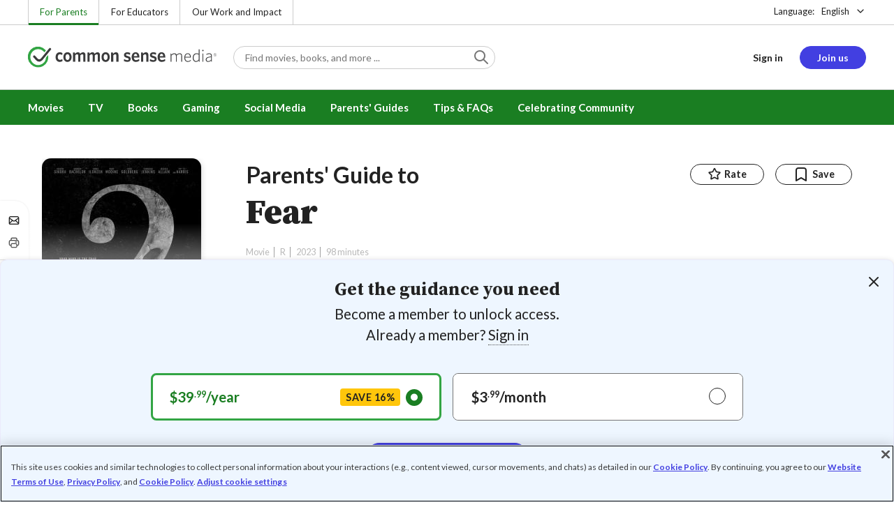

--- FILE ---
content_type: text/html; charset=UTF-8
request_url: https://www.commonsensemedia.org/movie-reviews/fear-0
body_size: 21024
content:
<!DOCTYPE html>
<html lang="en" dir="ltr" prefix="og: https://ogp.me/ns#">
  <head>
    <meta charset="utf-8" />
<meta name="description" content="Bloody, cliched &quot;cabin-in-the-woods&quot;-style horror movie. Read Common Sense Media&#039;s Fear review, age rating, and parents guide." />
<meta name="robots" content="index, follow" />
<link rel="canonical" href="https://www.commonsensemedia.org/movie-reviews/fear-0" />
<link rel="image_src" href="https://www.commonsensemedia.org/sites/default/files/styles/social_share_image/public/screenshots/csm-movie/fear-movie-ss1.jpg" />
<link rel="icon" sizes="16x16" href="/themes/custom/common_sense/images/favicons/favicon-16x16.png" />
<link rel="icon" sizes="32x32" href="/themes/custom/common_sense/images/favicons/favicon-32x32.png" />
<link rel="icon" sizes="96x96" href="/themes/custom/common_sense/images/favicons/favicon-96x96.png" />
<link rel="icon" sizes="192x192" href="/themes/custom/common_sense/images/favicons/favicon-192x192.png" />
<link rel="apple-touch-icon" sizes="180x180" href="/themes/custom/common_sense/images/favicons/apple-touch-icon-180x180.png" />
<meta property="og:site_name" content="Common Sense Media" />
<meta property="og:url" content="https://www.commonsensemedia.org/movie-reviews/fear-0" />
<meta property="og:title" content="Fear Movie Review" />
<meta property="og:description" content="Bloody, cliched &quot;cabin-in-the-woods&quot;-style horror movie. Read Common Sense Media&#039;s Fear review, age rating, and parents guide." />
<meta property="og:image:url" content="https://www.commonsensemedia.org/sites/default/files/styles/social_share_image/public/screenshots/csm-movie/fear-movie-ss1.jpg" />
<meta property="og:image:type" content="image/jpeg" />
<meta property="og:image:width" content="600" />
<meta property="og:image:height" content="315" />
<meta name="twitter:card" content="summary_large_image" />
<meta name="twitter:site" content="@CommonSense" />
<meta name="twitter:title" content="Fear Movie Review" />
<meta name="twitter:description" content="Bloody, cliched &quot;cabin-in-the-woods&quot;-style horror movie. Read Common Sense Media&#039;s Fear review, age rating, and parents guide." />
<meta name="twitter:site:id" content="29549839" />
<meta name="twitter:image" content="https://www.commonsensemedia.org/sites/default/files/styles/social_share_image/public/screenshots/csm-movie/fear-movie-ss1.jpg" />
<meta http-equiv="x-ua-compatible" content="IE=edge" />
<meta name="msapplication-tilecolor" content="#e3ffee" />
<meta name="msapplication-tileimage" content="sites/all/themes/common_sense/images/favicons/mstile-144x144.png" />
<meta name="Generator" content="Drupal 10 (https://www.drupal.org)" />
<meta name="MobileOptimized" content="width" />
<meta name="HandheldFriendly" content="true" />
<meta name="viewport" content="width=device-width, initial-scale=1.0" />
<link rel="preconnect" href="https://challenges.cloudflare.com" />
<link rel="alternate" type="application/rss+xml" href="/rss/reviews/movie/10/feed.xml" />
<link rel="alternate" type="application/rss+xml" href="/rss/reviews/book/all/feed.xml" />
<meta name="bingbot" content="noarchive, nocache" />
<meta http-equiv="x-dns-prefetch-control" content="on" />
<link rel="preconnect" href="//fonts.gstatic.com" crossorigin />
<link rel="preconnect" href="//cdn-ukwest.onetrust.com" crossorigin />
<link rel="preconnect" href="//d2hralswu9lj8u.cloudfront.net" crossorigin />
<link rel="preload" as="style" href="https://fonts.googleapis.com/css2?family=Lato:ital,wght@0,300;0,400;0,700;1,400&amp;family=Source+Serif+Pro:ital,wght@0,400;0,700;0,900;1,900&amp;display=swap" />
<script type="application/ld+json">{
    "@context": "https://schema.org",
    "@graph": [
        {
            "@type": "Review",
            "url": "https://www.commonsensemedia.org/movie-reviews/fear-0",
            "name": "Fear",
            "description": "Despite a diverse cast and a nifty location, this soggy, inert horror movie unfolds with a most unimaginative collection of worn-out genre staples, starting with its bland title.",
            "itemReviewed": {
                "@type": "Movie",
                "sameAs": "https://www.imdb.com/title/tt12830948/",
                "name": "Fear",
                "image": {
                    "@type": "ImageObject",
                    "representativeOfPage": "True",
                    "url": "https://www.commonsensemedia.org/sites/default/files/styles/ratio_2_3_medium/public/product-images/csm-movie/fear-movie-poster.jpg",
                    "width": "170",
                    "height": "255"
                },
                "dateCreated": "2023-01-27",
                "duration": "PT98S",
                "actor": [
                    {
                        "@type": "Person",
                        "name": "Joseph Sikora"
                    },
                    {
                        "@type": "Person",
                        "name": "Annie Ilonzeh"
                    },
                    {
                        "@type": "Person",
                        "name": "Tip T.I. Harris"
                    }
                ],
                "director": {
                    "@type": "Person",
                    "name": "Deon Taylor"
                },
                "productionCompany": {
                    "@type": "Organization",
                    "name": "Hidden Empire Releasing"
                }
            },
            "author": {
                "@type": "Person",
                "name": "Jeffrey M. Anderson",
                "sameAs": "https://www.commonsensemedia.org/users/jeffrey-m-anderson"
            },
            "publisher": {
                "@type": "Organization",
                "name": "Common Sense Media",
                "sameAs": "https://www.commonsensemedia.org"
            },
            "datePublished": "2023-01-24",
            "isFamilyFriendly": "true",
            "typicalAgeRange": "16+",
            "inLanguage": "en_US",
            "reviewBody": "Despite a diverse cast and a nifty location, this soggy, inert horror movie unfolds with a most unimaginative collection of worn-out genre staples, starting with its bland title. \u0022Fear\u0022 begins with its hero failing at his marriage proposal, despite the fact that he\u0027s a best-selling author with movie superhero-like looks, and the unusual-yet-invincible-sounding name of \u0022Rom.\u0022 From there, the friends somehow decide to tell each other their deepest \u0022Fear\u0022s, a checklist that will of course come into play later in the movie. When it does, it\u0027s with flashing lights, rumbling noises, jump-scares, spooky mirrors, twitchy video, CG tentacles, distorted old songs, clunky exposition, and just about anything else lifted from any number of other horror movies. (One character mutters, \u0022I feel like we\u0027re in Get Out.\u0022 If only.) Characters blunder around the lodge with no sense of time; while the action cuts away to certain characters, it takes others an absurdly long time to get from one room to another. This lack of rhythm makes it feel like \u0022Fear\u0022 takes forever to get started, and when it finally does, during the final third, you may find yourself eager for it to end.",
            "reviewRating": {
                "@type": "Rating",
                "ratingValue": "2"
            }
        }
    ]
}</script>
<link rel="dns-prefetch" href="//fonts.googleapis.com" />
<link rel="dns-prefetch" href="//fonts.gstatic.com" />
<link rel="dns-prefetch" href="//www.google-analytics.com" />
<link rel="dns-prefetch" href="//www.googletagmanager.com" />
<link rel="dns-prefetch" href="//cdn-ukwest.onetrust.com" />
<link rel="dns-prefetch" href="//d2hralswu9lj8u.cloudfront.net" />
<link rel="dns-prefetch" href="//insitez.blob.core.windows.net" />
<link rel="preconnect" href="//fonts.googleapis.com" />
<link rel="preconnect" href="//www.google-analytics.com" />
<link rel="preconnect" href="//www.googletagmanager.com" />
<link rel="preconnect" href="//cdn-ukwest.onetrust.com" />
<link rel="preconnect" href="//d2hralswu9lj8u.cloudfront.net" />
<link rel="preconnect" href="//insitez.blob.core.windows.net" />
<link rel="icon" href="/themes/custom/common_sense/favicon.ico" type="image/vnd.microsoft.icon" />
<link rel="alternate" hreflang="en" href="https://www.commonsensemedia.org/movie-reviews/fear-0" />
<link rel="preload" as="style" href="/sites/default/files/css/css_0TeMXwO0w4MwJ6Ygl_JUnkX4sgFv-uSQtxjRKTU56Zc.css?delta=0&amp;language=en&amp;theme=common_sense_media_theme&amp;include=[base64]" />
<link rel="preload" as="style" href="/sites/default/files/css/css_aw2ATCXLGRWSQ27k9I_YHXEgrlbwY6A11enNWEHN8Ew.css?delta=1&amp;language=en&amp;theme=common_sense_media_theme&amp;include=[base64]" />
<link rel="preload" as="style" href="/sites/default/files/css/css_upYFn7-lTOFCkS__TJARnVnzLfQZom9ETODny7WbP44.css?delta=3&amp;language=en&amp;theme=common_sense_media_theme&amp;include=[base64]" />
<link rel="preload" as="script" href="/sites/default/files/js/js_gT1-aSKfv8VTA_lWaH2sufqZ1ZcMnlm3mwpeOXTpuGg.js?scope=footer&amp;delta=0&amp;language=en&amp;theme=common_sense_media_theme&amp;include=[base64]" />

    <title>Fear Movie Review | Common Sense Media</title>
    <link rel="stylesheet" media="all" href="/sites/default/files/css/css_0TeMXwO0w4MwJ6Ygl_JUnkX4sgFv-uSQtxjRKTU56Zc.css?delta=0&amp;language=en&amp;theme=common_sense_media_theme&amp;include=[base64]" />
<link rel="stylesheet" media="all" href="/sites/default/files/css/css_aw2ATCXLGRWSQ27k9I_YHXEgrlbwY6A11enNWEHN8Ew.css?delta=1&amp;language=en&amp;theme=common_sense_media_theme&amp;include=[base64]" />
<link rel="stylesheet" media="all" href="https://fonts.googleapis.com/css2?family=Lato:ital,wght@0,300;0,400;0,700;1,400&amp;family=Source+Serif+Pro:ital,wght@0,400;0,700;0,900;1,900&amp;display=swap" />
<link rel="stylesheet" media="all" href="/sites/default/files/css/css_upYFn7-lTOFCkS__TJARnVnzLfQZom9ETODny7WbP44.css?delta=3&amp;language=en&amp;theme=common_sense_media_theme&amp;include=[base64]" />

    <script type="application/json" data-drupal-selector="drupal-settings-json">{"path":{"baseUrl":"\/","pathPrefix":"","currentPath":"node\/93938","currentPathIsAdmin":false,"isFront":false,"currentLanguage":"en"},"pluralDelimiter":"\u0003","suppressDeprecationErrors":true,"gtag":{"tagId":"","consentMode":false,"otherIds":[],"events":[],"additionalConfigInfo":[]},"gtm":{"tagId":null,"settings":{"data_layer":"dataLayer","include_classes":false,"allowlist_classes":"","blocklist_classes":"","include_environment":false,"environment_id":"","environment_token":""},"tagIds":["GTM-PBF6R22"]},"ajaxPageState":{"theme":"common_sense_media_theme","libraries":"[base64]"},"config":"{\u0022sitekey\u0022:\u0022MTPublic-zvDLJ75su\u0022,\u0022autoFormValidate\u0022:true,\u0022theme\u0022:\u0022basic\u0022,\u0022render\u0022:\u0022explicit\u0022,\u0022renderQueue\u0022:[],\u0022widgetSize\u0022:\u0022standard\u0022,\u0022enableOption\u0022:\u0022all\u0022,\u0022lang\u0022:\u0022en\u0022}","commonKit":{"socialShareIcons":{"selectors":{"social-share-icons":1}},"popover":{"selectors":{"popover-708ef802-935d-4b35-861e-4e175b5424a2":1,"popover-73581e9f-05c0-4b7c-a21f-e59ae139fe7b":1,"popover-202e8e9b-2835-4846-8e1a-deb01d4359de":1,"popover-eecf76fb-6be9-4728-b244-80575dc113cc":1,"popover-45372953-bea6-4d7e-82e4-13eeed7c791c":1}},"slider":{"selectors":{"slider-cd258aa8-3aaf-46db-a470-f0c7874f38f4":1,"review-view-gallery-slider":1,"review-view-content-grid-modal-slider":1}},"reveal":{"selectors":{"reveal-9f5d3ae6-6762-456f-9cba-7f497ef81432":1,"reveal-ae8c1c12-c02c-4f5a-9e99-c82bb4f595da":1,"reveal-10b67a83-707d-4d03-b369-6f7ab1d7c9ef":1,"reveal-9e9e91a3-2736-4273-96e2-f1cf8242c8c7":1}}},"csm":{"reviewSlider":{"selectors":{"review-slider-43c2237d-95d7-4899-a536-3cfeedfa5802":1,"review-slider-d48bd731-d4c2-4b70-a620-e87d74d8b8c9":1,"review-slider-ab57be67-fb08-4da0-8905-eba3b1b28377":1}},"reviewRate":{"selectors":{"review-rate-93938-5":1,"review-rate-93938-3":1,"review-rate-93938-2":1,"review-rate-93938-1":1}},"userReviewsList":{"selectors":{"user-reviews-list-9fc250c3-faf4-4c25-8f3d-d021dd5f2890":1,"user-reviews-list-1b11380d-41be-4bb6-80ce-caf2740b2a24":1}},"reviewBuyLinks":{"selectors":{"review-buy-links-2a41ac47-e5da-47c5-bd10-930269b1f4ae":1}},"amplitude_props":{"source_org":"Common Sense Media","source_system":"Drupal 10.5.6 \u003E PHP 8.3.30","source_system_deploy_id":"live_3254","source_system_id":"7773f0c3-f5cf-442f-a548-d6af11f9945d","csm_content_title":"Fear","csm_content_type":"csm_review","csm_entity_group":"node","csm_entity_id":"93938","csm_entity_uuid":"bca0eaea-aa12-4284-98dc-ee2fcbf534a3","page_lang":"en","csm_content_group":"Editorial Reviews","csm_review_type":"csm_movie","csm_review_target_title":"Fear","csm_review_target_nid":93936,"csm_review_target_uuid":"ae45bd4c-c320-4a03-b65c-7c747512c51d","csm_review_rating_overall":2,"csm_review_rating_details_message":2,"csm_review_rating_details_role_model":1,"csm_review_rating_details_diversity":4,"csm_review_rating_details_violence":5,"csm_review_rating_details_sex":3,"csm_review_rating_details_language":4,"csm_review_rating_details_consumerism":0,"csm_review_rating_details_drugs":1,"csm_review_rating_age":16,"csm_review_publication_date":"2023-01-01","csm_review_selection":false,"csm_review_upcoming":false,"csm_review_has_video":true,"csm_title_genres":["Horror"],"csm_title_topics":["Fantasy"],"csm_title_character_strengths":[],"csm_title_tags":["Fantasy","Horror"],"csm_title_release_date":"2023","csm_title_industry_rating_mpaa":"R","csm_title_industry_rating_esrb":null,"csm_title_industry_rating_tv":null,"csm_title_platforms":["Amazon Prime Video","Apple TV","Google Play","Starz"],"csm_title_has_trailer":true,"csm_title_movie_in_theaters":false,"csm_title_movie_is_streaming":true,"csm_user_roles":["anonymous"],"csm_user_state":"anonymous","csm_user_member_type":"non-member"},"ga_dimension":{"csm_content_type":"csm_review","csm_review_type":"csm_movie","csm_review_publication_date":"2023-01-01","csm_star_rating":"2","csm_age_rating":"16","csm_content_grid":"messag:2, role_m:1, divers:4, violen:5, sex:3, langua:4, consum:0, drugs:1","csm_stands_out_for":"","csm_genre_items":"Horror","csm_topic_items":"Fantasy","csm_strengths_items":"","csm_genres_topics_character_strengths":"Horror, Fantasy","csm_media_creation_date":"2023","csm_outside_rating":"R","csm_creator":"Hidden Empire Releasing","csm_platform":"Amazon Prime Video, Apple TV, Google Play, Starz","csm_theater_and_DVD_status":"in-theaters:no;on-DVD:yes","csm_seal_honoree_status":"no","video_type":"Movie Review","video_lang":"en","video_lang_label":"","csm_video_included":"CSM-review:yes, official-trailer:yes","content_group":"Editorial Reviews","csm_user_type":["anonymous"]},"reviewAction":{"selectors":{"review-action-186b5a4a-c2bd-428d-bd17-f3b1c22a2d9f":1}}},"cs":{"userLoginModal":{"selectors":{"user-login-modal-ec86af13-86d9-47c5-948f-6ac1a9f407d7":1,"user-login-modal-c9009ab7-2e04-450e-badd-da31db3e4777":1,"user-login-modal-f99198fc-1320-4801-a6cc-8826401cdace":1,"user-login-modal-23f23167-1008-4745-a785-a2b895c15dab":1,"user-login-modal-c72b6ef2-79fd-4431-ab1f-b9660a65f5e8":1}},"videoModal":{"selectors":{"video-modal-b2d584bb-9763-4b1d-aab9-0b0fefed4127":1,"video-modal-dd2e15a5-4852-45f2-b2eb-a0a4e3765fe2":1}}},"user":{"roles":["anonymous"],"uid":0,"permissionsHash":"801237e52c014394e8c69a0e75fda589b469d16b4d402682da18388285bb2cc8"}}</script>
<script src="/sites/default/files/js/js_8C_oaeIZYXWN1_5BZ40KqlXtQFU7mKY2e0J4V4lsuFY.js?scope=header&amp;delta=0&amp;language=en&amp;theme=common_sense_media_theme&amp;include=[base64]"></script>
<script src="/modules/contrib/google_tag/js/gtag.js?t9mu8f"></script>
<script src="/modules/contrib/google_tag/js/gtm.js?t9mu8f"></script>

  </head>
  <body class="path-node page-node-type-csm-review">
        <a href="#main-content" class="visually-hidden focusable">
      Skip to main content
    </a>
    <noscript><iframe src="https://www.googletagmanager.com/ns.html?id=GTM-PBF6R22"
                  height="0" width="0" style="display:none;visibility:hidden"></iframe></noscript>

      <div class="dialog-off-canvas-main-canvas" data-off-canvas-main-canvas>
    
<div class="header-wrapper">
    <div class="region region-strip row">
      <div class="col-12">
    <div class="row">
      <div id="block-headertopnav">
  
    
                  <div class="header-top-nav">
  <ul class="menu">
                <li><a href="/" class="active">For Parents</a></li>
                <li><a href="https://www.commonsense.org/education" class="">For Educators</a></li>
                <li><a href="https://www.commonsense.org" class="">Our Work and Impact</a></li>
      </ul>
</div>


  </div>
<div id="block-headerlanguageswitcher">
  
    
      
<div id="header-language-switcher" class="header-language-switcher">
  <span>Language:</span>
  <div class="dropdown">
                  <button data-placement="bottom-end" data-flip="disabled" type="button" data-toggle="dropdown" class="dropdown__toggle btn--reset">English</button>


  <div class="dropdown__menu" aria-labelledby="dropdownMenuButton">
                                                                <button class="active dropdown__item btn--reset" data-lang="en">English</button>
                                                                    <a class="coming-soon dropdown__item" data-lang="es" href="/es">Español (próximamente) - volver al inicio</a>
                      
  </div>
</div>

</div>


  </div>

    </div>
  </div>
  </div>


  <header role="banner">
          <div class="region region-header row">
      <button class="mobile-menu-button btn--reset icon-menu"></button>
  <div class="site-logo col col-lg-6">
    <a href="/" title="Click to go back to the homepage"></a>
  </div>
  <button class="mobile-search-button btn--reset icon-search"></button>
          <div id="block-headersearch">
  
    
      <div class="header-search-wrapper full-width">
  <div id="header-search" class="header-search">
    <div class="dropdown dropdown--block">
      <input class="dropdown__toggle form-control" data-toggle="dropdown" placeholder="Find movies, books, and more ..." aria-label="Find movies, books, and more ...">

      <i class="icon-search"></i>
      <div class="dropdown__menu">
        <div class="header-search-content"></div>
      </div>
    </div>
    <div class="header-search-mobile">
        <button class="btn-mobile-search btn btn--cta btn--block">Search</button>

      <h3>Or browse by category:</h3>
      <ul class="row">
        <li>
              <a class="btn btn--neutral" href="/movie-reviews">Movies</a>
</li>
        <li>
              <a class="btn btn--neutral" href="/tv-reviews">TV shows</a>
</li>
        <li>
              <a class="btn btn--neutral" href="/book-reviews">Books</a>
</li>
        <li>
              <a class="btn btn--neutral" href="/app-reviews">Apps</a>
</li>
        <li>
              <a class="btn btn--neutral" href="/game-reviews">Games</a>
</li>
        <li>
              <a class="btn btn--neutral" href="/articles">Parenting</a>
</li>
              </ul>
    </div>
  </div>
</div>


  </div>
<div id="block-headerusermenu">
  
    
      <div id="csm-header-user-menu" class="header-user-menu user-menu placeholder-loading">
  <ul class="menu menu-hierarchical">
    <li class="menu-item menu-item--depth-1 menu-item--login-placeholder">
      <a class="placeholder"></a>
    </li>
    <li class="menu-item menu-item--depth-1 menu-item--join-us-link menu-item--mobile-hamburger col-8">
      <span class="btn placeholder"></span>
    </li>
  </ul>
</div>

  </div>
<div id="block-headermobilemenu">
  
    
      
<div id="header-mobile-menu-wrapper" data-site-name=""></div>


  </div>

    
  </div>

  </header>

    <div class="region region-navigation row">
          <div id="block-headermainmenu">
  
    
      <div id="header-main-menu" class="header-main-menu">
                <ul class="menu menu-hierarchical">
    
          
            <li class="menu-item menu-item--depth-1 menu-item--expanded">
                                                                    <a id="" rel="" href="/movie-reviews">Movies</a>
        
                                <ul class="menu row">
    
          
                          <li class="menu-item menu-item--depth-2 menu-item--expanded menu-item--mobile-hidden menu-item--desktop-hidden col-12 col-lg-3 menu-item--">
                                                                    <a id="" rel="" href="/movie-reviews">Movie Reviews and Lists</a>
        
                                <ul class="menu">
    
          
                          <li class="menu-item menu-item--depth-3 menu-item--">
                                                                    <a id="" rel="" href="/movie-reviews" class="menu-link--browse-reviews">Movie Reviews</a>
        
              </li>
          
            <li class="menu-item menu-item--depth-3">
                                                                    <a id="" rel="" href="/movie-lists">Best Movie Lists</a>
        
              </li>
          
                          <li class="menu-item menu-item--depth-3 menu-item--">
                                                                    <a id="" rel="" href="/search/category/movie/tag/common-sense-selections-31822/sort/date-desc">Common Sense Selections for Movies</a>
        
              </li>
        </ul>
  
              </li>
          
                          <li class="menu-item menu-item--depth-2 menu-item--expanded menu-item--mobile-hidden menu-item--desktop-hidden col-12 col-lg-3 menu-item--">
                                                                    <a id="" rel="" href="/best-of-2021-form-submission">Marketing Campaign</a>
        
                                <ul class="menu">
    
          
                                        <li class="menu-item menu-item--depth-3 menu-item-- menu-item--content">
                  <span class="item-content">
            <a href="/lists/50-modern-movies-all-kids-should-watch-before-theyre-12" >
              <img srcset="/themes/custom/common_sense/components/commonkit/atoms/ck-image/images/ratio_16_9_small.png 350w,/themes/custom/common_sense/components/commonkit/atoms/ck-image/images/ratio_16_9_xsmall.png 240w" src="/themes/custom/common_sense/components/commonkit/atoms/ck-image/images/ratio_16_9_xsmall.png" data-src="/sites/default/files/styles/ratio_16_9_xsmall/public/menu-addons/mega-menu-image-50-modern-movies.jpg" data-srcset="/sites/default/files/styles/ratio_16_9_small/public/menu-addons/mega-menu-image-50-modern-movies.jpg 350w,/sites/default/files/styles/ratio_16_9_xsmall/public/menu-addons/mega-menu-image-50-modern-movies.jpg 240w" sizes="240px" class="image-lazy">

            </a>
            <h3><a href="/lists/50-modern-movies-all-kids-should-watch-before-theyre-12" class="link link--title" >
              50 Modern Movies All Kids Should Watch Before They&#039;re 12
            </a></h3>
          </span>
        
              </li>
        </ul>
  
              </li>
          
            <li class="menu-item menu-item--depth-2 menu-item--expanded menu-item--mobile-hidden menu-item--desktop-hidden col-12 col-lg-3">
                                                                    <a id="" rel="" href="/seal">The Common Sense Seal</a>
        
                                <ul class="menu">
    
          
                                        <li class="menu-item menu-item--depth-3 menu-item-- menu-item--content">
                  <span class="item-content">
            <a href="/search/category/movie/tag/common-sense-selections-31822/sort/date-desc" >
              <img srcset="/themes/custom/common_sense/components/commonkit/atoms/ck-image/images/ratio_16_9_small.png 350w,/themes/custom/common_sense/components/commonkit/atoms/ck-image/images/ratio_16_9_xsmall.png 240w" src="/themes/custom/common_sense/components/commonkit/atoms/ck-image/images/ratio_16_9_xsmall.png" data-src="/sites/default/files/styles/ratio_16_9_xsmall/public/menu-addons/selection-seal-350.png" data-srcset="/sites/default/files/styles/ratio_16_9_small/public/menu-addons/selection-seal-350.png 350w,/sites/default/files/styles/ratio_16_9_xsmall/public/menu-addons/selection-seal-350.png 240w" sizes="240px" class="image-lazy">

            </a>
            <h3><a href="/search/category/movie/tag/common-sense-selections-31822/sort/date-desc" class="link link--title" >
              Common Sense Selections for Movies
            </a></h3>
          </span>
        
              </li>
        </ul>
  
              </li>
        </ul>
  
              </li>
          
                          <li class="menu-item menu-item--depth-1 menu-item--expanded menu-item--">
                                                                    <a id="" rel="" href="/tv-reviews">TV</a>
        
                                <ul class="menu row">
    
          
                          <li class="menu-item menu-item--depth-2 menu-item--expanded menu-item--mobile-hidden menu-item--desktop-hidden col-12 col-lg-3 menu-item--">
                                                                    <a id="" rel="" href="/tv-reviews">TV Reviews and Lists</a>
        
                                <ul class="menu">
    
          
                          <li class="menu-item menu-item--depth-3 menu-item--">
                                                                    <a id="" rel="" href="/tv-reviews" class="menu-link--browse-reviews">TV Reviews</a>
        
              </li>
          
            <li class="menu-item menu-item--depth-3">
                                                                    <a id="" rel="" href="/tv-lists">Best TV Lists</a>
        
              </li>
          
                          <li class="menu-item menu-item--depth-3 menu-item--">
                                                                    <a id="" rel="" href="/search/category/tv/tag/common-sense-selections-31822/sort/date-desc">Common Sense Selections for TV</a>
        
              </li>
          
                          <li class="menu-item menu-item--depth-3 menu-item--">
                                                                    <a id="" rel="" href="/video/tv-reviews">Video Reviews of TV Shows</a>
        
              </li>
        </ul>
  
              </li>
          
                          <li class="menu-item menu-item--depth-2 menu-item--expanded menu-item--mobile-hidden menu-item--desktop-hidden col-12 col-lg-3 menu-item--">
                                                                    <a id="" rel="" href="/best-of-lists">Marketing Campaign</a>
        
                                <ul class="menu">
    
          
                                        <li class="menu-item menu-item--depth-3 menu-item-- menu-item--content">
                  <span class="item-content">
            <a href="/best-of-lists/best-kids-tv-shows-on-disney-plus" >
              <img srcset="/themes/custom/common_sense/components/commonkit/atoms/ck-image/images/ratio_16_9_small.png 350w,/themes/custom/common_sense/components/commonkit/atoms/ck-image/images/ratio_16_9_xsmall.png 240w" src="/themes/custom/common_sense/components/commonkit/atoms/ck-image/images/ratio_16_9_xsmall.png" data-src="/sites/default/files/styles/ratio_16_9_xsmall/public/menu-addons/mega-menu_best-kids-tv-shows-on-disney.jpg" data-srcset="/sites/default/files/styles/ratio_16_9_small/public/menu-addons/mega-menu_best-kids-tv-shows-on-disney.jpg 350w,/sites/default/files/styles/ratio_16_9_xsmall/public/menu-addons/mega-menu_best-kids-tv-shows-on-disney.jpg 240w" sizes="240px" class="image-lazy">

            </a>
            <h3><a href="/best-of-lists/best-kids-tv-shows-on-disney-plus" class="link link--title" >
              Best Kids&#039; Shows on Disney+
            </a></h3>
          </span>
        
              </li>
        </ul>
  
              </li>
          
                          <li class="menu-item menu-item--depth-2 menu-item--expanded menu-item--mobile-hidden menu-item--desktop-hidden col-12 col-lg-3 menu-item--">
                                                                    <a id="" rel="" href="/best-of-lists">Marketing Campaign</a>
        
                                <ul class="menu">
    
          
                                        <li class="menu-item menu-item--depth-3 menu-item-- menu-item--content">
                  <span class="item-content">
            <a href="/best-of-lists/best-kids-tv-shows-on-netflix" >
              <img srcset="/themes/custom/common_sense/components/commonkit/atoms/ck-image/images/ratio_16_9_small.png 350w,/themes/custom/common_sense/components/commonkit/atoms/ck-image/images/ratio_16_9_xsmall.png 240w" src="/themes/custom/common_sense/components/commonkit/atoms/ck-image/images/ratio_16_9_xsmall.png" data-src="/sites/default/files/styles/ratio_16_9_xsmall/public/menu-addons/mega-menu_best-kids-tv-shows-on-netflix.jpg" data-srcset="/sites/default/files/styles/ratio_16_9_small/public/menu-addons/mega-menu_best-kids-tv-shows-on-netflix.jpg 350w,/sites/default/files/styles/ratio_16_9_xsmall/public/menu-addons/mega-menu_best-kids-tv-shows-on-netflix.jpg 240w" sizes="240px" class="image-lazy">

            </a>
            <h3><a href="/best-of-lists/best-kids-tv-shows-on-netflix" class="link link--title" >
              Best Kids&#039; TV Shows on Netflix
            </a></h3>
          </span>
        
              </li>
        </ul>
  
              </li>
        </ul>
  
              </li>
          
            <li class="menu-item menu-item--depth-1 menu-item--expanded">
                                                                    <a id="" rel="" href="/book-reviews">Books</a>
        
                                <ul class="menu row">
    
          
            <li class="menu-item menu-item--depth-2 menu-item--expanded menu-item--mobile-hidden menu-item--desktop-hidden col-12 col-lg-3">
                                                                    <a id="" rel="" href="/book-reviews">Book Reviews and Lists</a>
        
                                <ul class="menu">
    
          
                          <li class="menu-item menu-item--depth-3 menu-item--">
                                                                    <a id="" rel="" href="/book-reviews" class="menu-link--browse-reviews">Book Reviews</a>
        
              </li>
          
            <li class="menu-item menu-item--depth-3">
                                                                    <a id="" rel="" href="/book-lists">Best Book Lists</a>
        
              </li>
          
                          <li class="menu-item menu-item--depth-3 menu-item--">
                                                                    <a id="" rel="" href="/search/category/book/tag/common-sense-selections-31822/sort/date-desc">Common Sense Selections for Books</a>
        
              </li>
        </ul>
  
              </li>
          
            <li class="menu-item menu-item--depth-2 menu-item--expanded menu-item--mobile-hidden menu-item--desktop-hidden col-12 col-lg-3">
                                                                    <a id="" rel="" href="/articles/how-to-raise-a-reader">Article About Books</a>
        
                                <ul class="menu">
    
          
                                        <li class="menu-item menu-item--depth-3 menu-item-- menu-item--content">
                  <span class="item-content">
            <a href="/articles/how-to-raise-a-reader" >
              <img srcset="/themes/custom/common_sense/components/commonkit/atoms/ck-image/images/ratio_16_9_small.png 350w,/themes/custom/common_sense/components/commonkit/atoms/ck-image/images/ratio_16_9_xsmall.png 240w" src="/themes/custom/common_sense/components/commonkit/atoms/ck-image/images/ratio_16_9_xsmall.png" data-src="/sites/default/files/styles/ratio_16_9_xsmall/public/menu-addons/2022-how-to-raise-a-reader_mega-menu.jpg" data-srcset="/sites/default/files/styles/ratio_16_9_small/public/menu-addons/2022-how-to-raise-a-reader_mega-menu.jpg 350w,/sites/default/files/styles/ratio_16_9_xsmall/public/menu-addons/2022-how-to-raise-a-reader_mega-menu.jpg 240w" sizes="240px" class="image-lazy">

            </a>
            <h3><a href="/articles/how-to-raise-a-reader" class="link link--title" >
              8 Tips for Getting Kids Hooked on Books
            </a></h3>
          </span>
        
              </li>
        </ul>
  
              </li>
          
                          <li class="menu-item menu-item--depth-2 menu-item--expanded menu-item--mobile-hidden menu-item--desktop-hidden col-12 col-lg-3 menu-item--">
                                                                    <a id="" rel="" href="/lists/growing-up-queer-thoughtful-books-about-lgbtq-youth">Marketing Campaign for Books</a>
        
                                <ul class="menu">
    
          
                                        <li class="menu-item menu-item--depth-3 menu-item-- menu-item--content">
                  <span class="item-content">
            <a href="/lists/50-books-all-kids-should-read-before-theyre-12" >
              <img srcset="/themes/custom/common_sense/components/commonkit/atoms/ck-image/images/ratio_16_9_small.png 350w,/themes/custom/common_sense/components/commonkit/atoms/ck-image/images/ratio_16_9_xsmall.png 240w" src="/themes/custom/common_sense/components/commonkit/atoms/ck-image/images/ratio_16_9_xsmall.png" data-src="/sites/default/files/styles/ratio_16_9_xsmall/public/menu-addons/mega-menu_50-books-all-kids-should-read-before-theyre-12.jpg" data-srcset="/sites/default/files/styles/ratio_16_9_small/public/menu-addons/mega-menu_50-books-all-kids-should-read-before-theyre-12.jpg 350w,/sites/default/files/styles/ratio_16_9_xsmall/public/menu-addons/mega-menu_50-books-all-kids-should-read-before-theyre-12.jpg 240w" sizes="240px" class="image-lazy">

            </a>
            <h3><a href="/lists/50-books-all-kids-should-read-before-theyre-12" class="link link--title" >
              50 Books All Kids Should Read Before They&#039;re 12
            </a></h3>
          </span>
        
              </li>
        </ul>
  
              </li>
        </ul>
  
              </li>
          
                          <li class="menu-item menu-item--depth-1 menu-item--expanded menu-item--">
                                                                    <a id="" rel="" href="/parents-ultimate-guides/gaming">Gaming</a>
        
                                <ul class="menu row">
    
          
                          <li class="menu-item menu-item--depth-2 menu-item--expanded menu-item--mobile-hidden menu-item--desktop-hidden col-12 col-lg-3 menu-item--">
                                                                    <a id="" rel="" href="/app-reviews">App Reviews and Lists</a>
        
                                <ul class="menu">
    
          
                          <li class="menu-item menu-item--depth-3 menu-item--">
                                                                    <a id="" rel="" href="/articles/parents-ultimate-guide-to-fortnite">Fortnite</a>
        
              </li>
          
                          <li class="menu-item menu-item--depth-3 menu-item--">
                                                                    <a id="" rel="" href="/articles/parents-ultimate-guide-to-minecraft">Minecraft</a>
        
              </li>
          
                          <li class="menu-item menu-item--depth-3 menu-item--">
                                                                    <a id="" rel="" href="/articles/parents-ultimate-guide-to-roblox-2024">Roblox</a>
        
              </li>
          
                          <li class="menu-item menu-item--depth-3 menu-item--">
                                                                    <a id="" rel="" href="/game-reviews" class="menu-link--browse-reviews">All Game Reviews</a>
        
              </li>
        </ul>
  
              </li>
        </ul>
  
              </li>
          
                          <li class="menu-item menu-item--depth-1 menu-item--expanded menu-item--">
                                                                    <a id="" rel="" href="/parents-ultimate-guides/social-media">Social Media</a>
        
                                <ul class="menu row">
    
          
                          <li class="menu-item menu-item--depth-2 menu-item--expanded menu-item--mobile-hidden menu-item--desktop-hidden col-12 col-lg-3 menu-item--">
                                                                    <a id="" rel="" href="/podcast-reviews">Podcast Reviews and Lists</a>
        
                                <ul class="menu">
    
          
                          <li class="menu-item menu-item--depth-3 menu-item--">
                                                                    <a id="" rel="" href="/articles/parents-ultimate-guide-to-social-media">Social Media</a>
        
              </li>
          
                          <li class="menu-item menu-item--depth-3 menu-item--">
                                                                    <a id="" rel="" href="/articles/parents-ultimate-guide-to-snapchat">Snapchat</a>
        
              </li>
          
                          <li class="menu-item menu-item--depth-3 menu-item--">
                                                                    <a id="" rel="" href="/articles/parents-ultimate-guide-to-instagram">Instagram</a>
        
              </li>
          
                          <li class="menu-item menu-item--depth-3 menu-item--">
                                                                    <a id="" rel="" href="/articles/parents-ultimate-guide-to-tiktok">TikTok</a>
        
              </li>
        </ul>
  
              </li>
        </ul>
  
              </li>
          
                          <li class="menu-item menu-item--depth-1 menu-item--expanded menu-item--">
                                                                    <a id="" rel="" href="/parents-ultimate-guides">Parents&#039; Guides</a>
        
                                <ul class="menu row">
    
          
                          <li class="menu-item menu-item--depth-2 menu-item--expanded col-12 col-lg-3 menu-item--">
                                                                    <a id="" rel="" href="/articles">By Age &amp; Stage</a>
        
                                <ul class="menu">
    
          
                          <li class="menu-item menu-item--depth-3 menu-item--">
                                                                    <a id="" rel="" href="/articles/parents-ultimate-guide-to-your-2-to-4-year-olds-digital-world">Preschoolers (2-4)</a>
        
              </li>
          
                          <li class="menu-item menu-item--depth-3 menu-item--">
                                                                    <a id="" rel="" href="/articles/parents-ultimate-guide-to-your-5-to-7-year-olds-digital-world">Little Kids (5-7)</a>
        
              </li>
          
                          <li class="menu-item menu-item--depth-3 menu-item--">
                                                                    <a id="" rel="" href="/articles/parents-ultimate-guide-to-your-7-to-9-year-olds-digital-world">Big Kids (7-9)</a>
        
              </li>
          
                          <li class="menu-item menu-item--depth-3 menu-item--">
                                                                    <a id="" rel="" href="/articles/parents-ultimate-guide-to-your-10-to-12-year-olds-digital-world">Tweens (10-12)</a>
        
              </li>
          
                          <li class="menu-item menu-item--depth-3 menu-item--">
                                                                    <a id="" rel="" href="/articles/parents-ultimate-guide-to-your-13-to-15-year-olds-digital-world">Teens (13-15)</a>
        
              </li>
        </ul>
  
              </li>
          
                          <li class="menu-item menu-item--depth-2 menu-item--expanded col-12 col-lg-3 menu-item--">
                                                                    <a id="" rel="" href="/articles">By Topic</a>
        
                                <ul class="menu">
    
          
                          <li class="menu-item menu-item--depth-3 menu-item--">
                                                                    <a id="" rel="" href="/articles/parents-ultimate-guide-to-managing-digital-parenting-anxiety">Digital Parenting Anxiety</a>
        
              </li>
          
                          <li class="menu-item menu-item--depth-3 menu-item--">
                                                                    <a id="" rel="" href="/articles/parents-ultimate-guide-to-first-phones-2024">First Phones</a>
        
              </li>
          
                          <li class="menu-item menu-item--depth-3 menu-item--">
                                                                    <a id="" rel="" href="/articles/parents-ultimate-guide-to-social-media-2024">Social Media</a>
        
              </li>
          
                          <li class="menu-item menu-item--depth-3 menu-item--">
                                                                    <a id="" rel="" href="/articles/parents-ultimate-guide-to-parental-controls">Parental Controls</a>
        
              </li>
          
                          <li class="menu-item menu-item--depth-3 menu-item--">
                                                                    <a id="" rel="" href="/articles/parents-ultimate-guide-to-ai-companions-and-relationships">AI Companions</a>
        
              </li>
          
                          <li class="menu-item menu-item--depth-3 menu-item--">
                                                                    <a id="" rel="" href="/articles/parents-ultimate-guide-to-generative-ai">Generative AI</a>
        
              </li>
        </ul>
  
              </li>
          
                          <li class="menu-item menu-item--depth-2 menu-item--expanded menu-item--mobile-hidden col-12 col-lg-3 menu-item--">
                                                                    <a id="" rel="" href="/articles">What&#039;s New</a>
        
                                <ul class="menu">
    
          
                                        <li class="menu-item menu-item--depth-3 menu-item-- menu-item--content">
                  <span class="item-content">
            <a href="/articles/parents-ultimate-guide-how-to-set-parent-controls-on-roblox" >
              <img srcset="/themes/custom/common_sense/components/commonkit/atoms/ck-image/images/ratio_16_9_small.png 350w,/themes/custom/common_sense/components/commonkit/atoms/ck-image/images/ratio_16_9_xsmall.png 240w" src="/themes/custom/common_sense/components/commonkit/atoms/ck-image/images/ratio_16_9_xsmall.png" data-src="/sites/default/files/styles/ratio_16_9_xsmall/public/blog/screenshot-2024-12-03-at-3.20.16-pm.png" data-srcset="/sites/default/files/styles/ratio_16_9_small/public/blog/screenshot-2024-12-03-at-3.20.16-pm.png 350w,/sites/default/files/styles/ratio_16_9_xsmall/public/blog/screenshot-2024-12-03-at-3.20.16-pm.png 240w" sizes="240px" class="image-lazy">

            </a>
            <h3><a href="/articles/parents-ultimate-guide-how-to-set-parent-controls-on-roblox" class="link link--title" >
              Parents&#039; Ultimate Guide: How to Set Parent Controls on Roblox
            </a></h3>
          </span>
        
              </li>
          
                          <li class="menu-item menu-item--depth-3 menu-item--">
                                                                    <a id="" rel="" href="/parents-ultimate-guides">All Parents&#039; Ultimate Guides</a>
        
              </li>
        </ul>
  
              </li>
        </ul>
  
              </li>
          
                          <li class="menu-item menu-item--depth-1 menu-item--expanded menu-item--">
                                                                    <a id="" rel="" href="/articles">Tips &amp; FAQs</a>
        
                                <ul class="menu row">
    
          
                          <li class="menu-item menu-item--depth-2 menu-item--expanded menu-item--mobile-hidden menu-item--desktop-hidden col-12 col-lg-3 menu-item--">
                                                                    <a id="" rel="" href="/articles">Column 1</a>
        
                                <ul class="menu">
    
          
                          <li class="menu-item menu-item--depth-3 menu-item--">
                                                                    <a id="" rel="" href="/family-tech-planners">Family Tech Planners</a>
        
              </li>
          
                          <li class="menu-item menu-item--depth-3 menu-item--">
                                                                    <a id="" rel="" href="/digital-skills">Digital Skills</a>
        
              </li>
          
                          <li class="menu-item menu-item--depth-3 menu-item--">
                                                                    <a id="" rel="" href="/articles">All Articles</a>
        
              </li>
        </ul>
  
              </li>
          
                          <li class="menu-item menu-item--depth-2 menu-item--expanded menu-item--mobile-hidden menu-item--desktop-hidden col-12 col-lg-3 menu-item--">
                                                                    <a id="" rel="" href="/carpool-conversations">Column 2</a>
        
                                <ul class="menu">
    
          
                                        <li class="menu-item menu-item--depth-3 menu-item-- menu-item--content">
                  <span class="item-content">
            <a href="/carpool-conversations" >
              <img srcset="/themes/custom/common_sense/components/commonkit/atoms/ck-image/images/ratio_16_9_small.png 350w,/themes/custom/common_sense/components/commonkit/atoms/ck-image/images/ratio_16_9_xsmall.png 240w" src="/themes/custom/common_sense/components/commonkit/atoms/ck-image/images/ratio_16_9_xsmall.png" data-src="/sites/default/files/styles/ratio_16_9_xsmall/public/menu-addons/carpool-coversations_thumbnail-final_1000x563.png" data-srcset="/sites/default/files/styles/ratio_16_9_small/public/menu-addons/carpool-coversations_thumbnail-final_1000x563.png 350w,/sites/default/files/styles/ratio_16_9_xsmall/public/menu-addons/carpool-coversations_thumbnail-final_1000x563.png 240w" sizes="240px" class="image-lazy">

            </a>
            <h3><a href="/carpool-conversations" class="link link--title" >
              Carpool Conversations
            </a></h3>
          </span>
        
              </li>
        </ul>
  
              </li>
          
                          <li class="menu-item menu-item--depth-2 menu-item--expanded menu-item--mobile-hidden menu-item--desktop-hidden col-12 col-lg-3 menu-item--">
                                                                    <a id="" rel="" href="/two-truths-and-ai">Column 3</a>
        
                                <ul class="menu">
    
          
                                        <li class="menu-item menu-item--depth-3 menu-item-- menu-item--content">
                  <span class="item-content">
            <a href="/two-truths-and-ai" >
              <img srcset="/themes/custom/common_sense/components/commonkit/atoms/ck-image/images/ratio_16_9_small.png 350w,/themes/custom/common_sense/components/commonkit/atoms/ck-image/images/ratio_16_9_xsmall.png 240w" src="/themes/custom/common_sense/components/commonkit/atoms/ck-image/images/ratio_16_9_xsmall.png" data-src="/sites/default/files/styles/ratio_16_9_xsmall/public/menu-addons/2-truths-and-ai-answer-key_social-share.jpg" data-srcset="/sites/default/files/styles/ratio_16_9_small/public/menu-addons/2-truths-and-ai-answer-key_social-share.jpg 350w,/sites/default/files/styles/ratio_16_9_xsmall/public/menu-addons/2-truths-and-ai-answer-key_social-share.jpg 240w" sizes="240px" class="image-lazy">

            </a>
            <h3><a href="/two-truths-and-ai" class="link link--title" >
              Two Truths &amp; AI
            </a></h3>
          </span>
        
              </li>
        </ul>
  
              </li>
        </ul>
  
              </li>
          
                          <li class="menu-item menu-item--depth-1 menu-item--expanded menu-item--">
                                                                    <a id="" rel="" href="/celebrating-community">Celebrating Community</a>
        
                                <ul class="menu row">
    
          
                          <li class="menu-item menu-item--depth-2 menu-item--expanded menu-item--mobile-hidden menu-item--desktop-hidden col-12 col-lg-3 menu-item--">
                                                                    <a id="" rel="" href="/celebrate-latino-culture">Menu for Latino Content</a>
        
                                <ul class="menu">
    
          
                          <li class="menu-item menu-item--depth-3 menu-item--">
                                                                    <a id="" rel="" href="/celebrate-latino-culture">Latino Culture</a>
        
              </li>
          
                          <li class="menu-item menu-item--depth-3 menu-item--">
                                                                    <a id="" rel="" href="/celebrate-black-voices">Black Voices</a>
        
              </li>
          
                          <li class="menu-item menu-item--depth-3 menu-item--">
                                                                    <a id="" rel="" href="/celebrate-asian-stories">Asian Stories</a>
        
              </li>
          
                          <li class="menu-item menu-item--depth-3 menu-item--">
                                                                    <a id="" rel="" href="/celebrate-native-narratives">Native Narratives</a>
        
              </li>
          
                          <li class="menu-item menu-item--depth-3 menu-item--">
                                                                    <a id="" rel="" href="/celebrate-lgbtq-pride">LGBTQ+ Pride</a>
        
              </li>
          
                          <li class="menu-item menu-item--depth-3 menu-item--">
                                                                    <a id="" rel="" href="/exploring-the-jewish-experience">Jewish Experiences</a>
        
              </li>
          
                          <li class="menu-item menu-item--depth-3 menu-item--">
                                                                    <a id="" rel="" href="/best-for-diversity-for-kids">Best of Diverse Representation List</a>
        
              </li>
        </ul>
  
              </li>
          
                          <li class="menu-item menu-item--depth-2 menu-item--expanded menu-item--mobile-hidden menu-item--desktop-hidden col-12 col-lg-3 menu-item--">
                                                                    <a id="" rel="" href="/lists/powerful-stories-about-martin-luther-king-jr">FACE English Column 2</a>
        
                                <ul class="menu">
    
          
                                        <li class="menu-item menu-item--depth-3 menu-item-- menu-item--content">
                  <span class="item-content">
            <a href="/lists/multicultural-books" >
              <img srcset="/themes/custom/common_sense/components/commonkit/atoms/ck-image/images/ratio_16_9_small.png 350w,/themes/custom/common_sense/components/commonkit/atoms/ck-image/images/ratio_16_9_xsmall.png 240w" src="/themes/custom/common_sense/components/commonkit/atoms/ck-image/images/ratio_16_9_xsmall.png" data-src="/sites/default/files/styles/ratio_16_9_xsmall/public/menu-addons/mega-menu_multicultural-books.jpg" data-srcset="/sites/default/files/styles/ratio_16_9_small/public/menu-addons/mega-menu_multicultural-books.jpg 350w,/sites/default/files/styles/ratio_16_9_xsmall/public/menu-addons/mega-menu_multicultural-books.jpg 240w" sizes="240px" class="image-lazy">

            </a>
            <h3><a href="/lists/multicultural-books" class="link link--title" >
              Multicultural Books
            </a></h3>
          </span>
        
              </li>
        </ul>
  
              </li>
          
                          <li class="menu-item menu-item--depth-2 menu-item--expanded menu-item--mobile-hidden menu-item--desktop-hidden col-12 col-lg-3 menu-item--">
                                                                    <a id="" rel="" href="/articles/festive-lunar-new-year-activities-for-kids-and-teens">FACE English Column 3</a>
        
                                <ul class="menu">
    
          
                                        <li class="menu-item menu-item--depth-3 menu-item-- menu-item--content">
                  <span class="item-content">
            <a href="/articles/youtube-kids-channels-with-diverse-representations" >
              <img srcset="/themes/custom/common_sense/components/commonkit/atoms/ck-image/images/ratio_16_9_small.png 350w,/themes/custom/common_sense/components/commonkit/atoms/ck-image/images/ratio_16_9_xsmall.png 240w" src="/themes/custom/common_sense/components/commonkit/atoms/ck-image/images/ratio_16_9_xsmall.png" data-src="/sites/default/files/styles/ratio_16_9_xsmall/public/menu-addons/mega-menu_youtube-kids-channels-with-diverse-representations.jpg" data-srcset="/sites/default/files/styles/ratio_16_9_small/public/menu-addons/mega-menu_youtube-kids-channels-with-diverse-representations.jpg 350w,/sites/default/files/styles/ratio_16_9_xsmall/public/menu-addons/mega-menu_youtube-kids-channels-with-diverse-representations.jpg 240w" sizes="240px" class="image-lazy">

            </a>
            <h3><a href="/articles/youtube-kids-channels-with-diverse-representations" class="link link--title" >
              YouTube Channels with Diverse Representations
            </a></h3>
          </span>
        
              </li>
        </ul>
  
              </li>
          
                          <li class="menu-item menu-item--depth-2 menu-item--expanded menu-item--mobile-hidden menu-item--desktop-hidden col-12 col-lg-3 menu-item--">
                                                                    <a id="" rel="" href="https://www.youtube.com/playlist?list=PLxc-QYpD02ma4DSSodguGUVMLcwCj9BtO">FACE English Column 4</a>
        
                                <ul class="menu">
    
          
                                        <li class="menu-item menu-item--depth-3 menu-item-- menu-item--content">
                  <span class="item-content">
            <a href="/lists/podcasts-with-diverse-characters-and-stories" >
              <img srcset="/themes/custom/common_sense/components/commonkit/atoms/ck-image/images/ratio_16_9_small.png 350w,/themes/custom/common_sense/components/commonkit/atoms/ck-image/images/ratio_16_9_xsmall.png 240w" src="/themes/custom/common_sense/components/commonkit/atoms/ck-image/images/ratio_16_9_xsmall.png" data-src="/sites/default/files/styles/ratio_16_9_xsmall/public/menu-addons/mega-menu_podcasts-with-diverse-characters-and-stories.jpg" data-srcset="/sites/default/files/styles/ratio_16_9_small/public/menu-addons/mega-menu_podcasts-with-diverse-characters-and-stories.jpg 350w,/sites/default/files/styles/ratio_16_9_xsmall/public/menu-addons/mega-menu_podcasts-with-diverse-characters-and-stories.jpg 240w" sizes="240px" class="image-lazy">

            </a>
            <h3><a href="/lists/podcasts-with-diverse-characters-and-stories" class="link link--title" >
              Podcasts with Diverse Characters and Stories
            </a></h3>
          </span>
        
              </li>
        </ul>
  
              </li>
        </ul>
  
              </li>
          
            <li class="menu-item menu-item--depth-1 menu-item--desktop-hidden">
                                                                    <a id="" rel="" href="/donate">Donate</a>
        
              </li>
        </ul>
  


</div>



  </div>

      </div>

</div>

<div class="page-wrapper">
  <div id="nav-overlay"></div>

  <div id="content" role="main">
    

    <a id="main-content"></a>

      <div class="region region-content">
    <div data-drupal-messages-fallback class="hidden"></div><div>
  
    
      <div class="review-view">
  <div class="row">
    <div class="col-12 col-lg-9 page-left-column">
      <div class="review-view-top review-teaser-parent row">
  <div class="col">
    <h3 id="review-view-top-intro" class="title-intro col-12"><strong>      Parents' Guide to  </strong></h3>
    <h1 class="heading--sourceserifpro col-12">Fear</h1>
    <div class="review-product-summary">
      <span>
                                                                            Movie
          
              
          </span>      <span>
                                                                            R
          
              
          </span>      <span>
                                                                            2023
          
              
          </span>      <span>
                                                                            98 minutes
          
              
          </span>  </div>

    <div class="review-view-top-actions row">
      <span class="user-login-modal-review-rate user-login-modal" id="user-login-modal-c72b6ef2-79fd-4431-ab1f-b9660a65f5e8">  <a class="btn--neutral btn--sm review-rate btn btn--block" data-id="93938" data-delta="1" data-text="Rate" rel="nofollow" id="review-rate-93938-1">&nbsp;</a>
</span>




            <span id="user-login-modal-23f23167-1008-4745-a785-a2b895c15dab" class="user-login-modal">        <button id="review-action-186b5a4a-c2bd-428d-bd17-f3b1c22a2d9f" class="review-action review-favorite btn btn--neutral" data-id="93938" data-delta="1" data-action="favorite"><span></span></button>


      </span>


    </div>
  </div>
  <div class="review-image">
  <img alt="Fear Movie Poster: A question mark has the face of a human skull" srcset="/themes/custom/common_sense/components/commonkit/atoms/ck-image/images/ratio_2_3_xlarge.png 338w,/themes/custom/common_sense/components/commonkit/atoms/ck-image/images/ratio_2_3_large.png 228w,/themes/custom/common_sense/components/commonkit/atoms/ck-image/images/ratio_2_3_medium.png 170w,/themes/custom/common_sense/components/commonkit/atoms/ck-image/images/ratio_2_3_small.png 100w" src="/themes/custom/common_sense/components/commonkit/atoms/ck-image/images/ratio_2_3_small.png" data-src="/sites/default/files/styles/ratio_2_3_small/public/product-images/csm-movie/fear-movie-poster.jpg" data-srcset="/sites/default/files/styles/ratio_2_3_xlarge/public/product-images/csm-movie/fear-movie-poster.jpg 338w,/sites/default/files/styles/ratio_2_3_large/public/product-images/csm-movie/fear-movie-poster.jpg 228w,/sites/default/files/styles/ratio_2_3_medium/public/product-images/csm-movie/fear-movie-poster.jpg 170w,/sites/default/files/styles/ratio_2_3_small/public/product-images/csm-movie/fear-movie-poster.jpg 100w" sizes="(min-width: 970px) 228px,(min-width: 768px) 170px,100px" class="image-lazy">

      <a href="/movie-reviews/fear-0"></a>
  </div>

</div>

                  <div id="user-plus-gate" class="user-plus-gate review-page" data-id="93938" data-type="csm_review" data-soft="1"></div>

            <div id="review-view-tab" class="review-view-tab" data-id="93938">
  <div id="tab-ac226486-d692-4f96-b669-d59664622e86" class="tab">
  <ul class="tab__nav" role="tablist">
          <li class="tab__item">
                                        <a href="#tab-ac226486-d692-4f96-b669-d59664622e860" data-toggle="tab" role="tab" data-type="review" class="active">  <span>Common Sense Says</span>
</a>
      </li>
          <li class="tab__item">
                                        <a href="#tab-ac226486-d692-4f96-b669-d59664622e861" data-toggle="tab" role="tab" data-type="adult">  <span>Parents Say</span>
  <span class="count">
    1 Review  </span>
</a>
      </li>
          <li class="tab__item">
                                        <a href="#tab-ac226486-d692-4f96-b669-d59664622e862" data-toggle="tab" role="tab" data-type="child">  <span>Kids Say</span>
  <span class="count">
    0 Reviews  </span>
</a>
      </li>
          </ul>
  <div class="tab__content">
                            <div id="tab-ac226486-d692-4f96-b669-d59664622e860" class="tab__pane active" role="tabpanel">
              



<div id="review-view-content-main" class="review-view-content-main">
  <div class="review-view-content-main-wrapper">
    <h3>Common Sense Media Review</h3>
    <p class="review-view-author">
      


<span  class="avatar avatar--xsmall"><img alt="Jeffrey M. Anderson" src="/themes/custom/common_sense/components/commonkit/atoms/ck-image/images/ratio_1_1_xsmall.png" data-src="/sites/default/files/styles/ratio_1_1_xsmall/public/user-pictures/512567.jpg" class="image-lazy"></span>

    <span>By <strong>  <a class="link" href="/bio/jeffrey-m-anderson">Jeffrey M. Anderson</a>

</strong><span class="fixed-left">,</span>
  based on child development research.  <a class="link" href="/about-us/our-mission/about-our-ratings">How do we rate?</a>
</span>
</p>

        <div class="review-view-rate review-view-card">
              <div class="review-rating">
      <span id="rating-8645ecce-c163-4c37-89a1-7dc95b3269cb" class="rating rating--inline rating--xlg">
      <span class="rating__age">
      age 16+
    </span>
  </span>






        <span id="rating-dd250d0b-43cc-4659-85b4-2b2ea3876fe2" class="rating rating--inline rating--lg">
      

    

      <span class="rating__score" role="img">
                                                            <i  class="active"></i>
                                                <i  class="icon-star-solid active"></i>
                                                <i  class="icon-star-solid active"></i>
                                      <i  class="icon-star-solid"></i>
                                      <i  class="icon-star-solid"></i>
                                      <i  class="icon-star-solid"></i>
      

      </span>

          </span>






  </div>

            <p class="review-view-summary-oneliner">Bloody, cliched "cabin-in-the-woods"-style horror movie.</p>
    </div>
                                                                                                                                                                                            <div id="review-view-content-grid" class="review-view-content-grid">
  <div class="row">
          <div class="col-12">
        <div class="content-grid-item review-view-card review-view-box--formatted">
          <div class="content-grid-title review-view-card-title">
            <h1 class="heading-4">Parents Need to Know</h1>
          </div>
          <div class="content-grid-content">
            <button id="content-grid-item-parents-need-know" data-start-at="0" class="rating rating--sm" data-toggle="modal" data-target="review-view-content-grid-modal">
              <span class="rating__teaser rating__teaser-long" role="img">
                                                                <p>Parents need to know that <em>Fear</em> is a cliched horror movie set during COVID about a group of friends who gather in a remote cabin, only to find themselves haunted by an evil being that's out to steal their souls. Violence is gory and intense, with deaths, stabbings, sliced neck and wrist, quite a bit of blood, a a…</p>

              </span>
            </button>
          </div>
        </div>
      </div>
              <div class="col-12 col-md-6">
        <div class="content-grid-item review-view-card">
          <div class="content-grid-title review-view-card-title">
            <h1 class="heading-4">Why Age 16+?</h1>
          </div>
                                                                        <div class="content-grid-content" data-text="&lt;p&gt;Deaths. In a nightmare, a person undergoes gory surgery, with blood spatters. Woman drowned in tub. Character stabbed in shoulder, with lots of blood. Character stabbed in stomach. Person slices own wrist, with dribbling blood. Person slices own neck. Three characters force a fourth into a locked room, fighting, yelling, etc. Jump-scares. Nightmares/scary visions. Neck-snapping. Character chokes on something. Character pulls out own teeth. Woman dragged through door by unseen force. Creepy stuff. Flashes of violent imagery: hanged bodies, blood, etc. Weird black tentacles attacking characters. Bug crawling in woman&#039;s mouth. Dialogue describing violent events.&lt;/p&gt;
">
              <button id="content-grid-item-violence" data-start-at="1" class="rating rating--sm rating--interactive">
          <span class="rating__label">Violence &amp; Scariness</span>
  

    

      <span class="rating__score" role="img">
                                                            <i  class="active"></i>
                                                <i  class="icon-circle-solid active"></i>
                                                <i  class="icon-circle-solid active"></i>
                                                <i  class="icon-circle-solid active"></i>
                                                <i  class="icon-circle-solid active"></i>
                                                <i  class="icon-circle-solid active"></i>
      

      </span>

          <span class="rating__teaser">
        <p>Deaths. In a nightmare, a person undergoes gory surgery, with blood spatters. Wo</p>

      </span>
          </button>






            </div>
                                                                        <div class="content-grid-content" data-text="&lt;p&gt;Strong, frequent language includes uses of &quot;f--k,&quot; &quot;s--t,&quot; &quot;motherf----r,&quot; &quot;bulls--t,&quot; &quot;a--hole,&quot; &quot;ass,&quot; &quot;damn,&quot; &quot;oh my God,&quot; &quot;pissed off,&quot; &quot;grow a pair.&quot;&lt;/p&gt;
">
              <button id="content-grid-item-language" data-start-at="2" class="rating rating--sm rating--interactive">
          <span class="rating__label">Language</span>
  

    

      <span class="rating__score" role="img">
                                                            <i  class="active"></i>
                                                <i  class="icon-circle-solid active"></i>
                                                <i  class="icon-circle-solid active"></i>
                                                <i  class="icon-circle-solid active"></i>
                                                <i  class="icon-circle-solid active"></i>
                                      <i  class="icon-circle-solid"></i>
      

      </span>

          <span class="rating__teaser">
        <p>Strong, frequent language includes uses of "f--k," "s--t," "motherf----r," "bull</p>

      </span>
          </button>






            </div>
                                                                        <div class="content-grid-content" data-text="&lt;p&gt;Woman lies on bed in sheer negligee; her boyfriend kisses her leg and thigh, with moaning, but they&#039;re interrupted. Woman in video poses in a way that&#039;s meant to be seen as sexy. Sex-related dialogue.&lt;/p&gt;
">
              <button id="content-grid-item-sex" data-start-at="3" class="rating rating--sm rating--interactive">
          <span class="rating__label">Sex, Romance &amp; Nudity</span>
  

    

      <span class="rating__score" role="img">
                                                            <i  class="active"></i>
                                                <i  class="icon-circle-solid active"></i>
                                                <i  class="icon-circle-solid active"></i>
                                                <i  class="icon-circle-solid active"></i>
                                      <i  class="icon-circle-solid"></i>
                                      <i  class="icon-circle-solid"></i>
      

      </span>

          <span class="rating__teaser">
        <p>Woman lies on bed in sheer negligee; her boyfriend kisses her leg and thigh, wit</p>

      </span>
          </button>






            </div>
                                                                        <div class="content-grid-content" data-text="&lt;p&gt;Adult characters drink wine and champagne in a social setting.&lt;/p&gt;
">
              <button id="content-grid-item-drugs" data-start-at="4" class="rating rating--sm rating--interactive">
          <span class="rating__label">Drinking, Drugs &amp; Smoking</span>
  

    

      <span class="rating__score" role="img">
                                                            <i  class="active"></i>
                                                <i  class="icon-circle-solid active"></i>
                                      <i  class="icon-circle-solid"></i>
                                      <i  class="icon-circle-solid"></i>
                                      <i  class="icon-circle-solid"></i>
                                      <i  class="icon-circle-solid"></i>
      

      </span>

          <span class="rating__teaser">
        <p>Adult characters drink wine and champagne in a social setting.</p>

      </span>
          </button>






            </div>
                                                                        <div class="content-grid-content" data-text="">
              <button id="content-grid-item-consumerism" data-start-at="4" class="rating rating--sm rating--interactive rating--disabled">
          <span class="rating__label">Products &amp; Purchases</span>
  

    

      <span class="rating__score" role="img">
          Not present      </span>

          </button>






            </div>
                  </div>
      </div>
          <div class="col-12 col-md-6">
        <div class="content-grid-item review-view-card">
          <div class="content-grid-title review-view-card-title">
            <h1 class="heading-4">Any Positive Content?</h1>
          </div>
                                                                        <div class="content-grid-content" data-text="&lt;p&gt;The main/central character is a White man. But of the eight key characters, six are Black (three men and three women). Another woman, played by Ruby Modine, is of Puerto Rican ancestry. Characters are in a mixed-race relationship. The two final survivors are Black women. Director/co-writer Deon Taylor is Black.&lt;/p&gt;
">
              <button id="content-grid-item-diversity" data-start-at="5" class="rating rating--sm rating--interactive">
          <span class="rating__label">Diverse Representations</span>
  

    

      <span class="rating__score" role="img">
                                                            <i  class="active"></i>
                                                <i  class="icon-circle-solid active"></i>
                                                <i  class="icon-circle-solid active"></i>
                                                <i  class="icon-circle-solid active"></i>
                                                <i  class="icon-circle-solid active"></i>
                                      <i  class="icon-circle-solid"></i>
      

      </span>

          <span class="rating__teaser">
        <p>The main/central character is a White man. But of the eight key characters, six </p>

      </span>
          </button>






            </div>
                                                                        <div class="content-grid-content" data-text="&lt;p&gt;Tries to argue that fear is &quot;a choice&quot; and can be controlled, although few of the characters seem to be able to do this. Faith is shown as helping someone survive.&lt;/p&gt;
">
              <button id="content-grid-item-message" data-start-at="6" class="rating rating--sm rating--interactive">
          <span class="rating__label">Positive Messages</span>
  

    

      <span class="rating__score" role="img">
                                                            <i  class="active"></i>
                                                <i  class="icon-circle-solid active"></i>
                                                <i  class="icon-circle-solid active"></i>
                                      <i  class="icon-circle-solid"></i>
                                      <i  class="icon-circle-solid"></i>
                                      <i  class="icon-circle-solid"></i>
      

      </span>

          <span class="rating__teaser">
        <p>Tries to argue that fear is "a choice" and can be controlled, although few of th</p>

      </span>
          </button>






            </div>
                                                                        <div class="content-grid-content" data-text="&lt;p&gt;While one character&#039;s faith helps her survive, characters are generally pretty self-centered and quick to anger and judge one another.&lt;/p&gt;
">
              <button id="content-grid-item-role_model" data-start-at="7" class="rating rating--sm rating--interactive">
          <span class="rating__label">Positive Role Models</span>
  

    

      <span class="rating__score" role="img">
                                                            <i  class="active"></i>
                                                <i  class="icon-circle-solid active"></i>
                                      <i  class="icon-circle-solid"></i>
                                      <i  class="icon-circle-solid"></i>
                                      <i  class="icon-circle-solid"></i>
                                      <i  class="icon-circle-solid"></i>
      

      </span>

          <span class="rating__teaser">
        <p>While one character's faith helps her survive, characters are generally pretty s</p>

      </span>
          </button>






            </div>
                  </div>
      </div>
      </div>

                                                                                                                                                                                                                                                                            <div id="review-view-content-grid-modal" data-back="1" class="modal fade" tabindex="-1" role="dialog">
  <div class="modal__dialog" role="document">
    <button data-dismiss="modal" class="close" aria-label="Close"></button>

              <div class="modal__body">
                                  <div id="review-view-content-grid-modal-slider" class="slider slider--lazy" data-config="{&quot;type&quot;:&quot;carousel&quot;,&quot;lazy&quot;:true,&quot;perView&quot;:1,&quot;perViewMove&quot;:true,&quot;touchRatio&quot;:1,&quot;swipeThreshold&quot;:false,&quot;dragThreshold&quot;:false,&quot;arrows&quot;:true,&quot;bullets&quot;:false,&quot;breakpoints&quot;:{&quot;xs&quot;:{&quot;swipeThreshold&quot;:80,&quot;dragThreshold&quot;:120},&quot;sm&quot;:{&quot;swipeThreshold&quot;:80,&quot;dragThreshold&quot;:120},&quot;md&quot;:{&quot;swipeThreshold&quot;:80,&quot;dragThreshold&quot;:120}}}">
  <div class="slider__track-wrapper">
    <div class="slider__track" data-glide-el="track">
      <ul class="slider__slides">
                  <li class="slider__slide">
                  <h3>Parents Need to Know</h3>
      <div class="paragraph-inline paragraph-formatted">
        <p>Parents need to know that <em>Fear</em> is a cliched horror movie set during COVID about a group of friends who gather in a remote cabin, only to find themselves haunted by an evil being that's out to steal their souls. Violence is gory and intense, with deaths, stabbings, sliced neck and wrist, quite a bit of blood, a a drowning, fighting, nightmares, creepy imagery, jump-scares, and more. Frequent language includes "f--k," "s--t," "motherf----r," etc. A woman wears a sheer negligee, and a man kisses her leg and thigh while she moans (they're interrupted). A woman is said to be pregnant, and there's brief sex-related dialogue. Adult characters drink wine and champagne in social situations.</p>

                            <p>To stay in the loop on more movies like this, you can sign up for weekly <a class="link link--cta" href="/newsletters">Family Movie Night emails</a>
.</p>
              </div>
    
          </li>
                  <li class="slider__slide">
                      <div class="">
            <h3>Violence &amp; Scariness</h3>
            <div id="rating-e534cb93-55eb-4e83-8c5d-808667d726a7" class="rating">
      

    

      <span class="rating__score" role="img">
                                                            <i  class="active"></i>
                                                <i  class="icon-circle-solid active"></i>
                                                <i  class="icon-circle-solid active"></i>
                                                <i  class="icon-circle-solid active"></i>
                                                <i  class="icon-circle-solid active"></i>
                                                <i  class="icon-circle-solid active"></i>
      

      </span>

          <span class="rating__teaser">
        a lot
      </span>
          </div>






            <p>Deaths. In a nightmare, a person undergoes gory surgery, with blood spatters. Woman drowned in tub. Character stabbed in shoulder, with lots of blood. Character stabbed in stomach. Person slices own wrist, with dribbling blood. Person slices own neck. Three characters force a fourth into a locked room, fighting, yelling, etc. Jump-scares. Nightmares/scary visions. Neck-snapping. Character chokes on something. Character pulls out own teeth. Woman dragged through door by unseen force. Creepy stuff. Flashes of violent imagery: hanged bodies, blood, etc. Weird black tentacles attacking characters. Bug crawling in woman's mouth. Dialogue describing violent events.</p>

                            <div class="content-grid-item-extra">
          <p class="icon-flag-solid">
        <strong>Did you know you can flag iffy content?</strong>
        Adjust limits for Violence &amp; Scariness in your kid's entertainment guide.      </p>
          <a class="content-grid-item-extra-action btn btn--primary btn--lg" data-type="movie" href="/movie-reviews">Get started</a>

        <button data-dismiss="modal" aria-label="Close" class="btn btn--neutral btn--lg">Close</button>

      </div>

                      </div>
        
          </li>
                  <li class="slider__slide">
                      <div class="">
            <h3>Language</h3>
            <div id="rating-d8cab057-e2bd-44ae-a296-fede6d2a2f06" class="rating">
      

    

      <span class="rating__score" role="img">
                                                            <i  class="active"></i>
                                                <i  class="icon-circle-solid active"></i>
                                                <i  class="icon-circle-solid active"></i>
                                                <i  class="icon-circle-solid active"></i>
                                                <i  class="icon-circle-solid active"></i>
                                      <i  class="icon-circle-solid"></i>
      

      </span>

          <span class="rating__teaser">
        a lot
      </span>
          </div>






            <p>Strong, frequent language includes uses of "f--k," "s--t," "motherf----r," "bulls--t," "a--hole," "ass," "damn," "oh my God," "pissed off," "grow a pair."</p>

                            <div class="content-grid-item-extra">
          <p class="icon-flag-solid">
        <strong>Did you know you can flag iffy content?</strong>
        Adjust limits for Language in your kid's entertainment guide.      </p>
          <a class="content-grid-item-extra-action btn btn--primary btn--lg" data-type="movie" href="/movie-reviews">Get started</a>

        <button data-dismiss="modal" aria-label="Close" class="btn btn--neutral btn--lg">Close</button>

      </div>

                      </div>
        
          </li>
                  <li class="slider__slide">
                      <div class="">
            <h3>Sex, Romance &amp; Nudity</h3>
            <div id="rating-a7a67cb7-f369-4562-93a3-51ff68564211" class="rating">
      

    

      <span class="rating__score" role="img">
                                                            <i  class="active"></i>
                                                <i  class="icon-circle-solid active"></i>
                                                <i  class="icon-circle-solid active"></i>
                                                <i  class="icon-circle-solid active"></i>
                                      <i  class="icon-circle-solid"></i>
                                      <i  class="icon-circle-solid"></i>
      

      </span>

          <span class="rating__teaser">
        some
      </span>
          </div>






            <p>Woman lies on bed in sheer negligee; her boyfriend kisses her leg and thigh, with moaning, but they're interrupted. Woman in video poses in a way that's meant to be seen as sexy. Sex-related dialogue.</p>

                            <div class="content-grid-item-extra">
          <p class="icon-flag-solid">
        <strong>Did you know you can flag iffy content?</strong>
        Adjust limits for Sex, Romance &amp; Nudity in your kid's entertainment guide.      </p>
          <a class="content-grid-item-extra-action btn btn--primary btn--lg" data-type="movie" href="/movie-reviews">Get started</a>

        <button data-dismiss="modal" aria-label="Close" class="btn btn--neutral btn--lg">Close</button>

      </div>

                      </div>
        
          </li>
                  <li class="slider__slide">
                      <div class="">
            <h3>Drinking, Drugs &amp; Smoking</h3>
            <div id="rating-9dc69c5b-ffd0-411f-b956-c002a6f3642f" class="rating">
      

    

      <span class="rating__score" role="img">
                                                            <i  class="active"></i>
                                                <i  class="icon-circle-solid active"></i>
                                      <i  class="icon-circle-solid"></i>
                                      <i  class="icon-circle-solid"></i>
                                      <i  class="icon-circle-solid"></i>
                                      <i  class="icon-circle-solid"></i>
      

      </span>

          <span class="rating__teaser">
        very little
      </span>
          </div>






            <p>Adult characters drink wine and champagne in a social setting.</p>

                            <div class="content-grid-item-extra">
          <p class="icon-flag-solid">
        <strong>Did you know you can flag iffy content?</strong>
        Adjust limits for Drinking, Drugs &amp; Smoking in your kid's entertainment guide.      </p>
          <a class="content-grid-item-extra-action btn btn--primary btn--lg" data-type="movie" href="/movie-reviews">Get started</a>

        <button data-dismiss="modal" aria-label="Close" class="btn btn--neutral btn--lg">Close</button>

      </div>

                      </div>
        
          </li>
                  <li class="slider__slide">
                      <div class="">
            <h3>Diverse Representations</h3>
            <div id="rating-aea5ded9-457f-4fbb-ad81-50590ad88eed" class="rating">
      

    

      <span class="rating__score" role="img">
                                                            <i  class="active"></i>
                                                <i  class="icon-circle-solid active"></i>
                                                <i  class="icon-circle-solid active"></i>
                                                <i  class="icon-circle-solid active"></i>
                                                <i  class="icon-circle-solid active"></i>
                                      <i  class="icon-circle-solid"></i>
      

      </span>

          <span class="rating__teaser">
        a lot
      </span>
          </div>






            <p>The main/central character is a White man. But of the eight key characters, six are Black (three men and three women). Another woman, played by Ruby Modine, is of Puerto Rican ancestry. Characters are in a mixed-race relationship. The two final survivors are Black women. Director/co-writer Deon Taylor is Black.</p>

                            <div class="content-grid-item-extra">
          <p><em>Did we miss something on diversity?            <button class="link link--cta btn--reset" data-toggle="modal" data-target="review-view-advisory-modal">Suggest an update</button>
.
      </em></p>
      </div>

                      </div>
        
          </li>
                  <li class="slider__slide">
                      <div class="">
            <h3>Positive Messages</h3>
            <div id="rating-5a59a4dc-ce40-4c24-ae5a-954c0f726c52" class="rating">
      

    

      <span class="rating__score" role="img">
                                                            <i  class="active"></i>
                                                <i  class="icon-circle-solid active"></i>
                                                <i  class="icon-circle-solid active"></i>
                                      <i  class="icon-circle-solid"></i>
                                      <i  class="icon-circle-solid"></i>
                                      <i  class="icon-circle-solid"></i>
      

      </span>

          <span class="rating__teaser">
        a little
      </span>
          </div>






            <p>Tries to argue that fear is "a choice" and can be controlled, although few of the characters seem to be able to do this. Faith is shown as helping someone survive.</p>

                      </div>
        
          </li>
                  <li class="slider__slide">
                      <div class="">
            <h3>Positive Role Models</h3>
            <div id="rating-3ac953fc-92c3-4faf-a114-ae42fd3d9bb9" class="rating">
      

    

      <span class="rating__score" role="img">
                                                            <i  class="active"></i>
                                                <i  class="icon-circle-solid active"></i>
                                      <i  class="icon-circle-solid"></i>
                                      <i  class="icon-circle-solid"></i>
                                      <i  class="icon-circle-solid"></i>
                                      <i  class="icon-circle-solid"></i>
      

      </span>

          <span class="rating__teaser">
        very little
      </span>
          </div>






            <p>While one character's faith helps her survive, characters are generally pretty self-centered and quick to anger and judge one another.</p>

                      </div>
        
          </li>
              </ul>
              <div  class="loader loader--centered">
  <div></div><div></div><div></div><div></div>
</div>

          </div>
  </div>
  <div class="slider__bullets hidden" data-glide-el="controls[nav]">
          <button class="slider__bullet" data-glide-dir="=0"
        aria-label="Go to 0"></button>
          <button class="slider__bullet" data-glide-dir="=1"
        aria-label="Go to 1"></button>
          <button class="slider__bullet" data-glide-dir="=2"
        aria-label="Go to 2"></button>
          <button class="slider__bullet" data-glide-dir="=3"
        aria-label="Go to 3"></button>
          <button class="slider__bullet" data-glide-dir="=4"
        aria-label="Go to 4"></button>
          <button class="slider__bullet" data-glide-dir="=5"
        aria-label="Go to 5"></button>
          <button class="slider__bullet" data-glide-dir="=6"
        aria-label="Go to 6"></button>
          <button class="slider__bullet" data-glide-dir="=7"
        aria-label="Go to 7"></button>
      </div>
  <div class="slider__arrows hidden" data-glide-el="controls">
    <button class="slider__arrow slider__arrow--left icon-chevron-left" aria-label="Previous"></button>
    <button class="slider__arrow slider__arrow--right icon-chevron-right" aria-label="Next"></button>
  </div>
</div>


      </div>
              </div>
</div>

</div>


          <div id="review-buy-links-2a41ac47-e5da-47c5-bd10-930269b1f4ae" class="review-buy-links review-view-card" data-id="93938">
  <h4 class="review-view-card-title">      Where to Watch  </h4>
  <div id="buy-links-wrapper" class="review-buy-links-items"></div>
</div>


      </div>
                            
<div class="review-view-gallery squiggle--bottom">
  <h2 id="video-gallery">Videos and Photos</h2>
  <div id="review-view-gallery-slider" data-id="93938" class="slider slider--peeking-right slider--lazy" data-config="{&quot;type&quot;:&quot;carousel&quot;,&quot;lazy&quot;:true,&quot;rewind&quot;:false,&quot;perView&quot;:2,&quot;perViewMove&quot;:true,&quot;touchRatio&quot;:1,&quot;arrows&quot;:true,&quot;bullets&quot;:false,&quot;breakpoints&quot;:{&quot;xs&quot;:{&quot;perView&quot;:1,&quot;touchRatio&quot;:1,&quot;arrows&quot;:false,&quot;bullets&quot;:true}}}">
  <div class="slider__track-wrapper">
    <div class="slider__track" data-glide-el="track">
      <ul class="slider__slides">
                  <li class="slider__slide">
            <div class="video-teaser" data-id="94041">
          <div class="video-teaser-image">
    <img srcset="/themes/custom/common_sense/components/commonkit/atoms/ck-image/images/ratio_16_9_medium.png 583w,/themes/custom/common_sense/components/commonkit/atoms/ck-image/images/ratio_16_9_small.png 350w" src="/themes/custom/common_sense/components/commonkit/atoms/ck-image/images/ratio_16_9_small.png" data-src="/sites/default/files/styles/ratio_16_9_small/public/video-thumbnails/fear-movie-ss3.jpeg" data-srcset="/sites/default/files/styles/ratio_16_9_medium/public/video-thumbnails/fear-movie-ss3.jpeg 583w,/sites/default/files/styles/ratio_16_9_small/public/video-thumbnails/fear-movie-ss3.jpeg 350w" sizes="350px" class="image-lazy">

                              <button data-class="[&quot;video-review&quot;,&quot;review-type-movie&quot;]" data-back="1" class="video-teaser-link link link--title link--reverse video-modal btn--reset" id="video-modal-dd2e15a5-4852-45f2-b2eb-a0a4e3765fe2" data-toggle="modal" data-target="video-modal" data-video="94041" data-url="" data-modal-options="{&quot;title&quot;:&quot;Fear&quot;,&quot;subtitle&quot;:&quot;&quot;}"><span class="icon-play-outline">
    <span>Fear<br><em>Movie Review</em></span>
  </span></button>


  
    <div class="video-teaser-duration">
      1:03
    </div>
  </div>
  
  </div>

          </li>
                  <li class="slider__slide">
            <div class="video-teaser" data-id="93938">
          <div class="video-teaser-image">
    <img alt="Fear Trailer" srcset="/themes/custom/common_sense/components/commonkit/atoms/ck-image/images/ratio_16_9_medium.png 583w,/themes/custom/common_sense/components/commonkit/atoms/ck-image/images/ratio_16_9_small.png 350w" src="/themes/custom/common_sense/components/commonkit/atoms/ck-image/images/ratio_16_9_small.png" data-src="/sites/default/files/styles/ratio_16_9_small/public/externals/b82526e5e186f637cca9f1fc67bc44cb.jpg" data-srcset="/sites/default/files/styles/ratio_16_9_medium/public/externals/b82526e5e186f637cca9f1fc67bc44cb.jpg 583w,/sites/default/files/styles/ratio_16_9_small/public/externals/b82526e5e186f637cca9f1fc67bc44cb.jpg 350w" sizes="350px" class="image-lazy">

                              <button data-class="[&quot;video-trailer&quot;,&quot;review-type-movie&quot;]" data-back="1" class="video-teaser-link link link--title link--reverse video-modal btn--reset" id="video-modal-b2d584bb-9763-4b1d-aab9-0b0fefed4127" data-toggle="modal" data-target="video-modal" data-video="93938" data-url="/ajax/review/{videoId}/trailer" data-modal-options="{&quot;title&quot;:&quot;Fear&quot;,&quot;subtitle&quot;:&quot;&quot;}"><span class="icon-play-outline">
    <span>Fear<br><em></em></span>
  </span></button>


  
    <div class="video-teaser-duration">
      
    </div>
  </div>
  
  </div>

          </li>
                  <li class="slider__slide">
                <img alt="Fear Movie: Joseph Sikora looking worried" data-toggle="modal" data-target="review-view-gallery-modal" data-start-at="0" srcset="/themes/custom/common_sense/components/commonkit/atoms/ck-image/images/ratio_16_9_medium.png 583w,/themes/custom/common_sense/components/commonkit/atoms/ck-image/images/ratio_16_9_small.png 350w" src="/themes/custom/common_sense/components/commonkit/atoms/ck-image/images/ratio_16_9_small.png" data-src="/sites/default/files/styles/ratio_16_9_small/public/screenshots/csm-movie/fear-movie-ss1.jpg" data-srcset="/sites/default/files/styles/ratio_16_9_medium/public/screenshots/csm-movie/fear-movie-ss1.jpg 583w,/sites/default/files/styles/ratio_16_9_small/public/screenshots/csm-movie/fear-movie-ss1.jpg 350w" sizes="350px" class="image-lazy">

  
          </li>
                  <li class="slider__slide">
                <img alt="Fear Movie: Tip &quot;T.I.&quot; Harris looking concerned and/or angry" data-toggle="modal" data-target="review-view-gallery-modal" data-start-at="1" srcset="/themes/custom/common_sense/components/commonkit/atoms/ck-image/images/ratio_16_9_medium.png 583w,/themes/custom/common_sense/components/commonkit/atoms/ck-image/images/ratio_16_9_small.png 350w" src="/themes/custom/common_sense/components/commonkit/atoms/ck-image/images/ratio_16_9_small.png" data-src="/sites/default/files/styles/ratio_16_9_small/public/screenshots/csm-movie/fear-movie-ss2.jpg" data-srcset="/sites/default/files/styles/ratio_16_9_medium/public/screenshots/csm-movie/fear-movie-ss2.jpg 583w,/sites/default/files/styles/ratio_16_9_small/public/screenshots/csm-movie/fear-movie-ss2.jpg 350w" sizes="350px" class="image-lazy">

  
          </li>
                  <li class="slider__slide">
                <img alt="Fear Movie: Jessica Allain puts her finger to her lips in a creepy way" data-toggle="modal" data-target="review-view-gallery-modal" data-start-at="2" srcset="/themes/custom/common_sense/components/commonkit/atoms/ck-image/images/ratio_16_9_medium.png 583w,/themes/custom/common_sense/components/commonkit/atoms/ck-image/images/ratio_16_9_small.png 350w" src="/themes/custom/common_sense/components/commonkit/atoms/ck-image/images/ratio_16_9_small.png" data-src="/sites/default/files/styles/ratio_16_9_small/public/screenshots/csm-movie/fear-movie-ss3.jpg" data-srcset="/sites/default/files/styles/ratio_16_9_medium/public/screenshots/csm-movie/fear-movie-ss3.jpg 583w,/sites/default/files/styles/ratio_16_9_small/public/screenshots/csm-movie/fear-movie-ss3.jpg 350w" sizes="350px" class="image-lazy">

  
          </li>
              </ul>
              <div  class="loader loader--centered">
  <div></div><div></div><div></div><div></div>
</div>

          </div>
  </div>
  <div class="slider__bullets hidden" data-glide-el="controls[nav]">
          <button class="slider__bullet" data-glide-dir="=0"
        aria-label="Go to 0"></button>
          <button class="slider__bullet" data-glide-dir="=1"
        aria-label="Go to 1"></button>
          <button class="slider__bullet" data-glide-dir="=2"
        aria-label="Go to 2"></button>
          <button class="slider__bullet" data-glide-dir="=3"
        aria-label="Go to 3"></button>
          <button class="slider__bullet" data-glide-dir="=4"
        aria-label="Go to 4"></button>
      </div>
  <div class="slider__arrows hidden" data-glide-el="controls">
    <button class="slider__arrow slider__arrow--left icon-chevron-left" aria-label="Previous"></button>
    <button class="slider__arrow slider__arrow--right icon-chevron-right" aria-label="Next"></button>
  </div>
</div>


    <div id="review-view-gallery-modal" data-back="1" class="modal modal--media fade" tabindex="-1" role="dialog">
  <div class="modal__dialog" role="document">
    <button data-dismiss="modal" class="close" aria-label="Close"></button>

          <div class="modal__header">
                <h3 class="modal__title">Fear</h3>

              </div>
              <div class="modal__body">
                                      <div id="review-view-gallery-modal-slider"></div>
  
      </div>
              </div>
</div>

</div>

        <div id="review-view-user-reviews" class="review-view-user-reviews squiggle--bottom" data-id="93938">
  <div class="row row--align-center">
    <div class="col-10">
      <h2 id="community-reviews">Parent and Kid Reviews</h2>
    </div>
    <div class="col-2 text-align-right">
      <a class="link link--cta" href="/movie-reviews/fear-0/user-reviews/adult">See all</a>

    </div>
  </div>
  <div id="tab-8de8d3ee-fc97-4358-b90d-a4d6a3430961" class="tab">
  <ul class="tab__nav" role="tablist">
          <li class="tab__item">
                                        <a href="#tab-8de8d3ee-fc97-4358-b90d-a4d6a34309610" data-toggle="tab" role="tab" data-type="adult" class="active">  <span>Parents Say</span>
  <span>(1)</span></a>
      </li>
          <li class="tab__item">
                                        <a href="#tab-8de8d3ee-fc97-4358-b90d-a4d6a34309611" data-toggle="tab" role="tab" data-type="child">  <span>Kids Say</span>
  </a>
      </li>
          </ul>
  <div class="tab__content">
                            <div id="tab-8de8d3ee-fc97-4358-b90d-a4d6a34309610" class="tab__pane active" role="tabpanel">
          <div id="review-view-user-reviews-tab-item-adult" class="review-view-user-reviews-tab-item">
        <div class="user-reviews-statistics">
  <span id="rating-b8bdd4ce-5e17-456c-b2ff-7b2a93e8e623" class="rating rating--inline rating--user rating--lg">
      <span class="rating__age">
      age 18+
    </span>
  </span>






  <span id="rating-49f99c9c-a590-4dcb-b1a4-22e070537f7d" class="rating rating--inline rating--user rating--lg">
      

    

      <span class="rating__score" role="img">
                                                            <i  class="active"></i>
                                                <i  class="icon-star-solid active"></i>
                                      <i  class="icon-star-solid"></i>
                                      <i  class="icon-star-solid"></i>
                                      <i  class="icon-star-solid"></i>
                                      <i  class="icon-star-solid"></i>
      

      </span>

          </span>






      <p>Based on     1 parent review  </p>
</div>

        <div data-max="2" data-delta="2" data-actions="1" data-url="/ajax/review/{review_id}/user-reviews/list/{group}" data-args="{&quot;review_id&quot;:&quot;93938&quot;,&quot;group&quot;:&quot;adult&quot;}" id="user-reviews-list-1b11380d-41be-4bb6-80ce-caf2740b2a24" class="user-reviews-list">
  <div class="user-reviews-list-content">
    <div class="user-reviews-list-top"></div>
    <div class="user-reviews-list-items"></div>
  </div>
  <div class="user-reviews-list-placeholder">
            <div class="user-generated-content ">
    <div class="user-generated-content__author">
                  <div class="user-generated-content__author-summary user-summary user-summary-placeholder">
    <div class="user-summary__avatar avatar placeholder">
            <image srcset="/themes/custom/common_sense/components/commonkit/atoms/ck-image/images/ratio_1_1_tiny.png">
    </div>
    <div class="user-summary__right">
      <div class="user-summary__body">
        <div class="user-summary__name placeholder"></div>
        <div class="user-summary__title">
          <span class="col-7 placeholder"></span>&nbsp;<span class="col-4 placeholder"></span>
        </div>
      </div>
    </div>
  </div>



          </div>
    <div class="user-generated-content__content">
      <div class="user-generated-content__rating">
        <div class="rating col-5 col-sm-3 placeholder"></div>
        <div class="rating col-6 col-sm-5 placeholder"></div>
      </div>
      <h3 class="user-generated-content__title placeholder"></h3>
      <div class="user-generated-content__body">
        <p>          <span class="col-7 placeholder"></span>
                  <span class="col-4 placeholder"></span>
                  <span class="col-4 placeholder"></span>
                  <span class="col-6 placeholder"></span>
        </p>
      </div>
    </div>
  </div>

            <div class="user-generated-content ">
    <div class="user-generated-content__author">
                  <div class="user-generated-content__author-summary user-summary user-summary-placeholder">
    <div class="user-summary__avatar avatar placeholder">
            <image srcset="/themes/custom/common_sense/components/commonkit/atoms/ck-image/images/ratio_1_1_tiny.png">
    </div>
    <div class="user-summary__right">
      <div class="user-summary__body">
        <div class="user-summary__name placeholder"></div>
        <div class="user-summary__title">
          <span class="col-7 placeholder"></span>&nbsp;<span class="col-4 placeholder"></span>
        </div>
      </div>
    </div>
  </div>



          </div>
    <div class="user-generated-content__content">
      <div class="user-generated-content__rating">
        <div class="rating col-5 col-sm-3 placeholder"></div>
        <div class="rating col-6 col-sm-5 placeholder"></div>
      </div>
      <h3 class="user-generated-content__title placeholder"></h3>
      <div class="user-generated-content__body">
        <p>          <span class="col-7 placeholder"></span>
                  <span class="col-4 placeholder"></span>
                  <span class="col-4 placeholder"></span>
                  <span class="col-6 placeholder"></span>
        </p>
      </div>
    </div>
  </div>

      </div>
</div>


  <div class="review-view-user-reviews-tab-item-footer row">
    <div class="col-12 col-md">
      <span class="user-login-modal-review-rate user-login-modal" id="user-login-modal-f99198fc-1320-4801-a6cc-8826401cdace">  <a class="btn--lg review-rate btn btn--block" data-id="93938" data-delta="2" data-text="Rate Movie" rel="nofollow" id="review-rate-93938-2">&nbsp;</a>
</span>




    </div>
          <div class="col-12 col-md-6">
                                          <a class="link link--cta" href="/movie-reviews/fear-0/user-reviews/adult">See all           1 parent review        </a>

      </div>
      </div>
</div>


      </div>
                            <div id="tab-8de8d3ee-fc97-4358-b90d-a4d6a34309611" class="tab__pane" role="tabpanel">
          <div id="review-view-user-reviews-tab-item-child" class="review-view-user-reviews-tab-item">
    <div data-max="2" data-delta="2" data-actions="1" data-url="/ajax/review/{review_id}/user-reviews/list/{group}" data-args="{&quot;review_id&quot;:&quot;93938&quot;,&quot;group&quot;:&quot;child&quot;}" id="user-reviews-list-9fc250c3-faf4-4c25-8f3d-d021dd5f2890" class="user-reviews-list">
  <div class="user-reviews-list-content">
    <div class="user-reviews-list-top"></div>
    <div class="user-reviews-list-items"></div>
  </div>
  <div class="user-reviews-list-placeholder">
            <div class="user-generated-content ">
    <div class="user-generated-content__author">
                  <div class="user-generated-content__author-summary user-summary user-summary-placeholder">
    <div class="user-summary__avatar avatar placeholder">
            <image srcset="/themes/custom/common_sense/components/commonkit/atoms/ck-image/images/ratio_1_1_tiny.png">
    </div>
    <div class="user-summary__right">
      <div class="user-summary__body">
        <div class="user-summary__name placeholder"></div>
        <div class="user-summary__title">
          <span class="col-7 placeholder"></span>&nbsp;<span class="col-4 placeholder"></span>
        </div>
      </div>
    </div>
  </div>



          </div>
    <div class="user-generated-content__content">
      <div class="user-generated-content__rating">
        <div class="rating col-5 col-sm-3 placeholder"></div>
        <div class="rating col-6 col-sm-5 placeholder"></div>
      </div>
      <h3 class="user-generated-content__title placeholder"></h3>
      <div class="user-generated-content__body">
        <p>          <span class="col-7 placeholder"></span>
                  <span class="col-4 placeholder"></span>
                  <span class="col-4 placeholder"></span>
                  <span class="col-6 placeholder"></span>
        </p>
      </div>
    </div>
  </div>

            <div class="user-generated-content ">
    <div class="user-generated-content__author">
                  <div class="user-generated-content__author-summary user-summary user-summary-placeholder">
    <div class="user-summary__avatar avatar placeholder">
            <image srcset="/themes/custom/common_sense/components/commonkit/atoms/ck-image/images/ratio_1_1_tiny.png">
    </div>
    <div class="user-summary__right">
      <div class="user-summary__body">
        <div class="user-summary__name placeholder"></div>
        <div class="user-summary__title">
          <span class="col-7 placeholder"></span>&nbsp;<span class="col-4 placeholder"></span>
        </div>
      </div>
    </div>
  </div>



          </div>
    <div class="user-generated-content__content">
      <div class="user-generated-content__rating">
        <div class="rating col-5 col-sm-3 placeholder"></div>
        <div class="rating col-6 col-sm-5 placeholder"></div>
      </div>
      <h3 class="user-generated-content__title placeholder"></h3>
      <div class="user-generated-content__body">
        <p>          <span class="col-7 placeholder"></span>
                  <span class="col-4 placeholder"></span>
                  <span class="col-4 placeholder"></span>
                  <span class="col-6 placeholder"></span>
        </p>
      </div>
    </div>
  </div>

      </div>
</div>


  <div class="review-view-user-reviews-tab-item-footer row">
    <div class="col-12 col-md">
      <span class="user-login-modal-review-rate user-login-modal" id="user-login-modal-c9009ab7-2e04-450e-badd-da31db3e4777">  <a class="btn--lg review-rate btn btn--block" data-id="93938" data-delta="3" data-text="Rate Movie" rel="nofollow" id="review-rate-93938-3">&nbsp;</a>
</span>




    </div>
      </div>
</div>


      </div>
      </div>
</div>

</div>

              <div class="review-view-box review-view-box--formatted">
      <h2 id="plot-summary">      What's the Story?  </h2>
        

<div id="reveal-9e9e91a3-2736-4273-96e2-f1cf8242c8c7" class="reveal" data-more="Show more" data-less="Show less">
  <div class="reveal__content collapse">
    <p>In FEAR, best-selling writer Rom (<a href="/search/Joseph%20Sikora">Joseph Sikora</a>) invites his girlfriend, Bianca (<a href="/search/Annie%20Ilonzeh">Annie Ilonzeh</a>), to a weekend getaway at a remote lodge in hopes of proposing to her. He's also invited their best friends, Russ (<a href="/search/Terrence%20Jenkins">Terrence Jenkins</a>), Kim (Tyler Abron), Meg (<a href="/search/Jessica%20Allain">Jessica Allain</a>), Benny (<a href="/search/Andrew%20Bachelor">Andrew Bachelor</a>), Serena (<a href="/search/Ruby%20Modine">Ruby Modine</a>), and Lou (<a href="/search/Tip%20T.I.%20Harris">Tip "T.I." Harris</a>), as well as Rom's agent, Mike (<a href="/search/Iddo%20Goldberg">Iddo Goldberg</a>), to help celebrate. Over a campfire, they all reveal their deepest fears, and then they open a bottle of complimentary wine. Not long after, some of the friends start seeing things. Worse, the news reports a deadly airborne virus, and Lou, who's begun coughing, seems to be getting sicker. Then, Rom finds clues in the basement that suggest the true nature of the lodge. He and his friends must master their fears if they want to escape.</p>

      </div>
                <button class="reveal__trigger link link--cta btn--reset" data-target="reveal-9e9e91a3-2736-4273-96e2-f1cf8242c8c7">Show more</button>

  
  </div>


  </div>


          <div class="review-view-any-good review-view-box review-view-box--formatted">
  <h2 id="summary-review">Is It Any Good?</h2>
      <div class="ratings">
      <div class="rating">
        <span class="label"><strong>Our review:</strong></span>
        <span id="rating-60f190d9-09f9-4dcb-9481-7973d311eae9" class="rating rating--inline">
      

    

      <span class="rating__score" role="img">
                                                            <i  class="active"></i>
                                                <i  class="icon-star-solid active"></i>
                                                <i  class="icon-star-solid active"></i>
                                      <i  class="icon-star-solid"></i>
                                      <i  class="icon-star-solid"></i>
                                      <i  class="icon-star-solid"></i>
      

      </span>

          </span>






      </div>
      <div class="rating rating--parents">
        <span class="label"><strong>Parents say                  </strong><span class="count">(<a class="link" href="/movie-reviews/fear-0/user-reviews/adult">1</a>
):</span></span>
          <span id="rating-642d98f9-c935-4e47-b401-5d3d091e3173" class="rating rating--inline rating--user">
      

    

      <span class="rating__score" role="img">
                                                            <i  class="active"></i>
                                                <i  class="icon-star-solid active"></i>
                                      <i  class="icon-star-solid"></i>
                                      <i  class="icon-star-solid"></i>
                                      <i  class="icon-star-solid"></i>
                                      <i  class="icon-star-solid"></i>
      

      </span>

          </span>






              </div>

      <div class="rating rating--kids">
        <span class="label"><strong>Kids say:</strong></span>
          <span class="not-rated">Not yet rated</span>
          <span class="user-login-modal-review-rate user-login-modal" id="user-login-modal-ec86af13-86d9-47c5-948f-6ac1a9f407d7">  <a class="link link--cta review-rate btn btn--block" data-id="93938" data-delta="5" data-text="Rate Movie" rel="nofollow" id="review-rate-93938-5">&nbsp;</a>
</span>




              </div>
    </div>
  
  <div class="review-view-is-any-good-content formatted-text">
    

<div id="reveal-10b67a83-707d-4d03-b369-6f7ab1d7c9ef" class="reveal" data-more="Show more" data-less="Show less">
  <div class="reveal__content collapse">
    <p>Despite a diverse cast and a nifty location, this soggy, inert horror movie unfolds with a most unimaginative collection of worn-out genre staples, starting with its bland title. <em>Fear</em> begins with its hero failing at his marriage proposal, despite the fact that he's a best-selling author with movie superhero-like looks, and the unusual-yet-invincible-sounding name of "Rom." From there, the friends somehow decide to tell each other their deepest fears, a checklist that will of course come into play later in the movie. When it does, it's with flashing lights, rumbling noises, jump-scares, spooky mirrors, twitchy video, CG tentacles, distorted old songs, clunky exposition, and just about anything else lifted from any number of other horror movies. (One character mutters, "I feel like we're in <a href="/movie-reviews/get-out"><em>Get Out</em></a>." If only.) Characters blunder around the lodge with no sense of time; while the action cuts away to certain characters, it takes others an absurdly long time to get from one room to another. This lack of rhythm makes it feel like <em>Fear</em> takes forever to get started, and when it finally does, during the final third, you may find yourself eager for it to end.</p>

      </div>
                <button class="reveal__trigger link link--cta btn--reset" data-target="reveal-10b67a83-707d-4d03-b369-6f7ab1d7c9ef">Show more</button>

  
  </div>


  </div>
</div>

          <div class="squiggle--bottom review-view-box review-view-box--formatted">
      <h2 id="family-talk">Talk to Your Kids About ...</h2>
        

<div id="reveal-ae8c1c12-c02c-4f5a-9e99-c82bb4f595da" class="reveal" data-more="Show more" data-less="Show less">
  <div class="reveal__content collapse">
    <ul>
      <li><p>Families can talk about <em>Fear</em>'s <a href="/articles/violence">violence</a>. How did it make you feel? Was it exciting? Shocking? What did the movie show or not show to achieve this effect? <a href="/articles/why-is-it-important-for-kids-to-see-consequences-in-movies">Why is that important?</a></p>
</li>
      <li><p>Is the movie scary? What's the appeal of <a href="/articles/how-to-choose-a-scary-movie-for-your-kid">horror movies</a>? Why do people sometimes like to be scared?</p>
</li>
      <li><p>How does the movie depict the COVID-19 pandemic? Is it interesting to see it in movies, or would you rather not think about it? Why?</p>
</li>
      <li><p>Did the movie inspire you to think of what your own deepest fear might be? How might you approach that fear should it arise?</p>
</li>
      <li><p>Did you notice positive diverse representations in the movie? <a href="/kids-action/articles/why-representation-matters-in-kids-media">Why is that important?</a></p>
</li>
  </ul>
      </div>
                <button class="reveal__trigger link link--cta btn--reset" data-target="reveal-ae8c1c12-c02c-4f5a-9e99-c82bb4f595da">Show more</button>

  
  </div>


  </div>


        <div id="review-product-details" class="review-product-details squiggle--bottom review-view-box">
      <h2 id="review-details">Movie Details</h2>
        

<div id="reveal-9f5d3ae6-6762-456f-9cba-7f497ef81432" class="reveal" data-more="Show more" data-less="Show less">
  <div class="reveal__content collapse">
    <ul>
                  <li>
        <strong>          In theaters
        </strong>:
        <span class="detail--release-dates-theaters">
                    
    January 27, 2023
  
    
                </span>
      </li>
                      <li>
        <strong>          On DVD or streaming
        </strong>:
        <span class="detail--release-dates-dvd">
                    
    April 25, 2023
  
    
                </span>
      </li>
                      <li>
        <strong>          Cast
        </strong>:
        <span class="detail--actors">
                        <a rel="nofollow" class="link" href="/search/Joseph%20Sikora">Joseph Sikora</a>

  
        <span class="fixed-left">, </span>
  
                        <a rel="nofollow" class="link" href="/search/Annie%20Ilonzeh">Annie Ilonzeh</a>

  
        <span class="fixed-left">, </span>
  
                        <a rel="nofollow" class="link" href="/search/Tip%20T.I.%20Harris">Tip T.I. Harris</a>

  
    
                </span>
      </li>
                      <li>
        <strong>          Director
        </strong>:
        <span class="detail--directors">
                        <a rel="nofollow" class="link" href="/search/Deon%20Taylor">Deon Taylor</a>

  
    
                </span>
      </li>
                      <li>
        <strong>          Inclusion Information
        </strong>:
        <span class="detail--inclusion-terms">
                    
    Black Movie Director(s)
  
        <span class="fixed-left">, </span>
  
                    
    Female Movie Actor(s)
  
        <span class="fixed-left">, </span>
  
                    
    Black Movie Actor(s)
  
        <span class="fixed-left">, </span>
  
                    
    Multiracial Movie Actor(s)
  
        <span class="fixed-left">, </span>
  
                    
    Black Movie Writer(s)
  
    
                </span>
      </li>
                      <li>
        <strong>          Studio
        </strong>:
        <span class="detail--studios">
                        <a rel="nofollow" class="link" href="/search/category/movie/studio/hidden-empire-releasing-47714">Hidden Empire Releasing</a>

  
    
                </span>
      </li>
                      <li>
        <strong>          Genre
        </strong>:
        <span class="detail--genre">
                        <a rel="nofollow" class="link" href="/search/category/movie/genre/horror-63">Horror</a>

  
    
                </span>
      </li>
                      <li>
        <strong>          Topics
        </strong>:
        <span class="detail--topics">
                        <a rel="nofollow" class="link" href="/search/category/movie/detail/fantasy-62586">Fantasy</a>

  
    
                </span>
      </li>
                            <li>
        <strong>          Run time
        </strong>:
        <span class="detail--running-time">
                    
    98 minutes
  
    
                </span>
      </li>
                      <li>
        <strong>          MPAA rating
        </strong>:
        <span class="detail--mpaa-rating">
                    
    R
  
    
                </span>
      </li>
                      <li>
        <strong>          MPAA explanation
        </strong>:
        <span class="detail--mpaa-explanation">
                    
    bloody violence and language
  
    
                </span>
      </li>
                            <li>
        <strong>          Last updated
        </strong>:
        <span class="detail--last-updated">
                    
    September 29, 2025
  
    
                </span>
      </li>
      </ul>
      </div>
                <button class="reveal__trigger link link--cta btn--reset" data-target="reveal-9f5d3ae6-6762-456f-9cba-7f497ef81432">Show more</button>

  
  </div>


  </div>



      <div id="review-view-advisory" class="review-view-advisory" data-title="Fear" data-type="Movie" data-age="16" data-rating="2">
  <h2>Did we miss something on diversity?</h2>
  <p>
    Research shows a connection between kids' healthy self-esteem and positive portrayals in media. That's why we've added a new "Diverse Representations" section to our reviews that will be rolling out on an ongoing basis. You can help us help kids by    <button class="link link--cta" data-toggle="modal" data-target="review-view-advisory-modal">
      suggesting a diversity update.
    </button>
  </p>
</div>

<div id="review-view-advisory-modal" class="modal fade" tabindex="-1" role="dialog">
  <div class="modal__dialog" role="document">
    <button data-dismiss="modal" class="close" aria-label="Close"></button>

          <div class="modal__header">
                  <div class="modal__sub-title">Fear</div>
                <h3 class="modal__title">Suggest an Update</h3>

              </div>
              <div class="modal__body">
                                    <div class="review-view-advisory-form"></div>

      </div>
                  <div class="modal__footer">
          Your privacy is important to us. We won't share this comment without your permission. If you chose to provide an email address, it will only be used to contact you about your comment. See our <a target="_blank" class="link link--cta" href="/about-us/our-mission/privacy-policy">privacy policy</a>
.
      </div>
      </div>
</div>


  </div>

  
      </div>
                            <div id="tab-ac226486-d692-4f96-b669-d59664622e861" class="tab__pane" role="tabpanel">
              <div id="user-reviews-view-content-main-adult"></div>
  
      </div>
                            <div id="tab-ac226486-d692-4f96-b669-d59664622e862" class="tab__pane" role="tabpanel">
              <div id="user-reviews-view-content-main-child"></div>
  
      </div>
      </div>
</div>

</div>

    </div>
    <div class="col-12 col-lg-3 page-right-column">
      <div class="review-image">
  <img alt="Fear Movie Poster: A question mark has the face of a human skull" srcset="/themes/custom/common_sense/components/commonkit/atoms/ck-image/images/ratio_2_3_xlarge.png 338w,/themes/custom/common_sense/components/commonkit/atoms/ck-image/images/ratio_2_3_large.png 228w,/themes/custom/common_sense/components/commonkit/atoms/ck-image/images/ratio_2_3_medium.png 170w,/themes/custom/common_sense/components/commonkit/atoms/ck-image/images/ratio_2_3_small.png 100w" src="/themes/custom/common_sense/components/commonkit/atoms/ck-image/images/ratio_2_3_small.png" data-src="/sites/default/files/styles/ratio_2_3_small/public/product-images/csm-movie/fear-movie-poster.jpg" data-srcset="/sites/default/files/styles/ratio_2_3_xlarge/public/product-images/csm-movie/fear-movie-poster.jpg 338w,/sites/default/files/styles/ratio_2_3_large/public/product-images/csm-movie/fear-movie-poster.jpg 228w,/sites/default/files/styles/ratio_2_3_medium/public/product-images/csm-movie/fear-movie-poster.jpg 170w,/sites/default/files/styles/ratio_2_3_small/public/product-images/csm-movie/fear-movie-poster.jpg 100w" sizes="(min-width: 970px) 228px,(min-width: 768px) 170px,100px" class="image-lazy">

      <a href="/movie-reviews/fear-0"></a>
  </div>

                    <div id="review-slider-ab57be67-fb08-4da0-8905-eba3b1b28377" class="review-slider" data-filter="{&quot;id&quot;:&quot;93938&quot;}" data-placeholder="{&quot;items&quot;:[1,1,1,1]}">
        <h2>      What to Watch Next  </h2>
        <div class="review-slider-content"></div>
                                                                                <div class="review-slider--placeholder">
              <div class="col">    <div id="review-teaser-" class="review-teaser row row--align-start review-teaser--vertical placeholder-wrapper">
          <div class="review-teaser-image-wrapper">
    <div class="review-teaser-image placeholder">
      <image src="/themes/custom/common_sense/components/commonkit/atoms/ck-image/images/ratio_2_3_medium.png" sizes="170px" srcset="/themes/custom/common_sense/components/commonkit/atoms/ck-image/images/ratio_2_3_large.png 228w, /themes/custom/common_sense/components/commonkit/atoms/ck-image/images/ratio_2_3_medium.png 170w">
    </div>
  </div>
  <div class="review-teaser-info col">
        <h3 class="review-teaser-title col-12 placeholder"></h3>
    <div class="review-rating">
      <div class="rating col-8 placeholder"></div>
          </div>
  </div>

  </div>
</div>
              <div class="col">    <div id="review-teaser-" class="review-teaser row row--align-start review-teaser--vertical placeholder-wrapper">
          <div class="review-teaser-image-wrapper">
    <div class="review-teaser-image placeholder">
      <image src="/themes/custom/common_sense/components/commonkit/atoms/ck-image/images/ratio_2_3_medium.png" sizes="170px" srcset="/themes/custom/common_sense/components/commonkit/atoms/ck-image/images/ratio_2_3_large.png 228w, /themes/custom/common_sense/components/commonkit/atoms/ck-image/images/ratio_2_3_medium.png 170w">
    </div>
  </div>
  <div class="review-teaser-info col">
        <h3 class="review-teaser-title col-12 placeholder"></h3>
    <div class="review-rating">
      <div class="rating col-8 placeholder"></div>
          </div>
  </div>

  </div>
</div>
              <div class="col">    <div id="review-teaser-" class="review-teaser row row--align-start review-teaser--vertical placeholder-wrapper">
          <div class="review-teaser-image-wrapper">
    <div class="review-teaser-image placeholder">
      <image src="/themes/custom/common_sense/components/commonkit/atoms/ck-image/images/ratio_2_3_medium.png" sizes="170px" srcset="/themes/custom/common_sense/components/commonkit/atoms/ck-image/images/ratio_2_3_large.png 228w, /themes/custom/common_sense/components/commonkit/atoms/ck-image/images/ratio_2_3_medium.png 170w">
    </div>
  </div>
  <div class="review-teaser-info col">
        <h3 class="review-teaser-title col-12 placeholder"></h3>
    <div class="review-rating">
      <div class="rating col-8 placeholder"></div>
          </div>
  </div>

  </div>
</div>
              <div class="col">    <div id="review-teaser-" class="review-teaser row row--align-start review-teaser--vertical placeholder-wrapper">
          <div class="review-teaser-image-wrapper">
    <div class="review-teaser-image placeholder">
      <image src="/themes/custom/common_sense/components/commonkit/atoms/ck-image/images/ratio_2_3_medium.png" sizes="170px" srcset="/themes/custom/common_sense/components/commonkit/atoms/ck-image/images/ratio_2_3_large.png 228w, /themes/custom/common_sense/components/commonkit/atoms/ck-image/images/ratio_2_3_medium.png 170w">
    </div>
  </div>
  <div class="review-teaser-info col">
        <h3 class="review-teaser-title col-12 placeholder"></h3>
    <div class="review-rating">
      <div class="rating col-8 placeholder"></div>
          </div>
  </div>

  </div>
</div>
          </div>
  </div>



                      <div class="review-view-editors-picks">
            <div data-url="/ajax/review/editor-pick/{id}/{age}" id="review-slider-d48bd731-d4c2-4b70-a620-e87d74d8b8c9" class="review-slider" data-filter="{&quot;id&quot;:&quot;84540&quot;,&quot;age&quot;:&quot;16&quot;}" data-placeholder="{&quot;items&quot;:[1,1,1,1]}">
      <a class="link link--cta" href="/lists/scary-movies-for-kids">See all</a>

        <h2>Scary Movies for Kids</h2>
        <div class="review-slider-content"></div>
                                                                                <div class="review-slider--placeholder">
              <div class="col">    <div id="review-teaser-" class="review-teaser row row--align-start review-teaser--vertical placeholder-wrapper">
          <div class="review-teaser-image-wrapper">
    <div class="review-teaser-image placeholder">
      <image src="/themes/custom/common_sense/components/commonkit/atoms/ck-image/images/ratio_2_3_medium.png" sizes="170px" srcset="/themes/custom/common_sense/components/commonkit/atoms/ck-image/images/ratio_2_3_large.png 228w, /themes/custom/common_sense/components/commonkit/atoms/ck-image/images/ratio_2_3_medium.png 170w">
    </div>
  </div>
  <div class="review-teaser-info col">
        <h3 class="review-teaser-title col-12 placeholder"></h3>
    <div class="review-rating">
      <div class="rating col-8 placeholder"></div>
          </div>
  </div>

  </div>
</div>
              <div class="col">    <div id="review-teaser-" class="review-teaser row row--align-start review-teaser--vertical placeholder-wrapper">
          <div class="review-teaser-image-wrapper">
    <div class="review-teaser-image placeholder">
      <image src="/themes/custom/common_sense/components/commonkit/atoms/ck-image/images/ratio_2_3_medium.png" sizes="170px" srcset="/themes/custom/common_sense/components/commonkit/atoms/ck-image/images/ratio_2_3_large.png 228w, /themes/custom/common_sense/components/commonkit/atoms/ck-image/images/ratio_2_3_medium.png 170w">
    </div>
  </div>
  <div class="review-teaser-info col">
        <h3 class="review-teaser-title col-12 placeholder"></h3>
    <div class="review-rating">
      <div class="rating col-8 placeholder"></div>
          </div>
  </div>

  </div>
</div>
              <div class="col">    <div id="review-teaser-" class="review-teaser row row--align-start review-teaser--vertical placeholder-wrapper">
          <div class="review-teaser-image-wrapper">
    <div class="review-teaser-image placeholder">
      <image src="/themes/custom/common_sense/components/commonkit/atoms/ck-image/images/ratio_2_3_medium.png" sizes="170px" srcset="/themes/custom/common_sense/components/commonkit/atoms/ck-image/images/ratio_2_3_large.png 228w, /themes/custom/common_sense/components/commonkit/atoms/ck-image/images/ratio_2_3_medium.png 170w">
    </div>
  </div>
  <div class="review-teaser-info col">
        <h3 class="review-teaser-title col-12 placeholder"></h3>
    <div class="review-rating">
      <div class="rating col-8 placeholder"></div>
          </div>
  </div>

  </div>
</div>
              <div class="col">    <div id="review-teaser-" class="review-teaser row row--align-start review-teaser--vertical placeholder-wrapper">
          <div class="review-teaser-image-wrapper">
    <div class="review-teaser-image placeholder">
      <image src="/themes/custom/common_sense/components/commonkit/atoms/ck-image/images/ratio_2_3_medium.png" sizes="170px" srcset="/themes/custom/common_sense/components/commonkit/atoms/ck-image/images/ratio_2_3_large.png 228w, /themes/custom/common_sense/components/commonkit/atoms/ck-image/images/ratio_2_3_medium.png 170w">
    </div>
  </div>
  <div class="review-teaser-info col">
        <h3 class="review-teaser-title col-12 placeholder"></h3>
    <div class="review-rating">
      <div class="rating col-8 placeholder"></div>
          </div>
  </div>

  </div>
</div>
          </div>
  </div>


            <div data-url="/ajax/review/editor-pick/{id}/{age}" id="review-slider-43c2237d-95d7-4899-a536-3cfeedfa5802" class="review-slider" data-filter="{&quot;id&quot;:&quot;84543&quot;,&quot;age&quot;:&quot;16&quot;}" data-placeholder="{&quot;items&quot;:[1,1,1,1]}">
      <a class="link link--cta" href="/node/84543">See all</a>

        <h2>Best Horror Movies</h2>
        <div class="review-slider-content"></div>
                                                                                <div class="review-slider--placeholder">
              <div class="col">    <div id="review-teaser-" class="review-teaser row row--align-start review-teaser--vertical placeholder-wrapper">
          <div class="review-teaser-image-wrapper">
    <div class="review-teaser-image placeholder">
      <image src="/themes/custom/common_sense/components/commonkit/atoms/ck-image/images/ratio_2_3_medium.png" sizes="170px" srcset="/themes/custom/common_sense/components/commonkit/atoms/ck-image/images/ratio_2_3_large.png 228w, /themes/custom/common_sense/components/commonkit/atoms/ck-image/images/ratio_2_3_medium.png 170w">
    </div>
  </div>
  <div class="review-teaser-info col">
        <h3 class="review-teaser-title col-12 placeholder"></h3>
    <div class="review-rating">
      <div class="rating col-8 placeholder"></div>
          </div>
  </div>

  </div>
</div>
              <div class="col">    <div id="review-teaser-" class="review-teaser row row--align-start review-teaser--vertical placeholder-wrapper">
          <div class="review-teaser-image-wrapper">
    <div class="review-teaser-image placeholder">
      <image src="/themes/custom/common_sense/components/commonkit/atoms/ck-image/images/ratio_2_3_medium.png" sizes="170px" srcset="/themes/custom/common_sense/components/commonkit/atoms/ck-image/images/ratio_2_3_large.png 228w, /themes/custom/common_sense/components/commonkit/atoms/ck-image/images/ratio_2_3_medium.png 170w">
    </div>
  </div>
  <div class="review-teaser-info col">
        <h3 class="review-teaser-title col-12 placeholder"></h3>
    <div class="review-rating">
      <div class="rating col-8 placeholder"></div>
          </div>
  </div>

  </div>
</div>
              <div class="col">    <div id="review-teaser-" class="review-teaser row row--align-start review-teaser--vertical placeholder-wrapper">
          <div class="review-teaser-image-wrapper">
    <div class="review-teaser-image placeholder">
      <image src="/themes/custom/common_sense/components/commonkit/atoms/ck-image/images/ratio_2_3_medium.png" sizes="170px" srcset="/themes/custom/common_sense/components/commonkit/atoms/ck-image/images/ratio_2_3_large.png 228w, /themes/custom/common_sense/components/commonkit/atoms/ck-image/images/ratio_2_3_medium.png 170w">
    </div>
  </div>
  <div class="review-teaser-info col">
        <h3 class="review-teaser-title col-12 placeholder"></h3>
    <div class="review-rating">
      <div class="rating col-8 placeholder"></div>
          </div>
  </div>

  </div>
</div>
              <div class="col">    <div id="review-teaser-" class="review-teaser row row--align-start review-teaser--vertical placeholder-wrapper">
          <div class="review-teaser-image-wrapper">
    <div class="review-teaser-image placeholder">
      <image src="/themes/custom/common_sense/components/commonkit/atoms/ck-image/images/ratio_2_3_medium.png" sizes="170px" srcset="/themes/custom/common_sense/components/commonkit/atoms/ck-image/images/ratio_2_3_large.png 228w, /themes/custom/common_sense/components/commonkit/atoms/ck-image/images/ratio_2_3_medium.png 170w">
    </div>
  </div>
  <div class="review-teaser-info col">
        <h3 class="review-teaser-title col-12 placeholder"></h3>
    <div class="review-rating">
      <div class="rating col-8 placeholder"></div>
          </div>
  </div>

  </div>
</div>
          </div>
  </div>


    <div class="text-align-center">
    <a class="link link--cta" href="/movie-lists">See all recommended movie lists</a>

  </div>
</div>

                        <div id="review-view-related-topics" class="review-view-related-topics">
  <div class="review-view-box">
      <h2>Related Topics</h2>
        <div class="review-view-related-topic-list-slider slider slider--lazy" id="slider-cd258aa8-3aaf-46db-a470-f0c7874f38f4" data-config="{&quot;type&quot;:&quot;slider&quot;,&quot;lazy&quot;:true,&quot;rewind&quot;:false,&quot;width&quot;:&quot;auto&quot;,&quot;perView&quot;:2,&quot;perTouch&quot;:2,&quot;perViewMove&quot;:false,&quot;touchRatio&quot;:1,&quot;arrows&quot;:true,&quot;bullets&quot;:false,&quot;breakpoints&quot;:{&quot;sm&quot;:{&quot;perView&quot;:3},&quot;md&quot;:{&quot;perView&quot;:1},&quot;lg&quot;:{&quot;perView&quot;:2}}}">
  <div class="slider__track-wrapper">
    <div class="slider__track" data-glide-el="track">
      <ul class="slider__slides">
                  <li class="slider__slide">
                <a rel="nofollow" class="btn btn--secondary btn--lg btn--block" href="/search/category/movie/detail/fantasy-62586">Fantasy</a>

          </li>
              </ul>
              <div  class="loader loader--centered">
  <div></div><div></div><div></div><div></div>
</div>

          </div>
  </div>
  <div class="slider__bullets hidden" data-glide-el="controls[nav]">
          <button class="slider__bullet" data-glide-dir="=0"
        aria-label="Go to 0"></button>
      </div>
  <div class="slider__arrows hidden" data-glide-el="controls">
    <button class="slider__arrow slider__arrow--left icon-chevron-left" aria-label="Previous"></button>
    <button class="slider__arrow slider__arrow--right icon-chevron-right" aria-label="Next"></button>
  </div>
</div>


  </div>

  <div class="review-view-related-topics-suggestions">
    <p><span>Want suggestions based on your streaming services?</span>
    <a class="link link--cta" href="/movie-reviews">Get personalized recommendations</a>
</p>
  </div>
</div>

                <div class="review-view-disclaimer review-view-box">
            <p>Common Sense Media's unbiased ratings are created by expert reviewers and aren't influenced by the product's creators or by any of our funders, affiliates, or partners.</p>
        <a class="btn btn--secondary" href="/about-us/our-mission/about-our-ratings">See how we rate</a>

  
  </div>


          <div id="social-share-icons" class="social-share-icons social-share-icons--sticky" data-fixed_top="40%">
      <div class="social-share-icons__group">
                                          <div class="social-share-icons__item popover" data-content="Email" data-placement="right" id="popover-45372953-bea6-4d7e-82e4-13eeed7c791c" data-toogle="popover">                                            <span  data-window_size="width=626,height=436" class="social-share-icons__item-link icon-mail" data-window-id="email-share-dialog" data-url="mailto:?subject=Fear&amp;body=Take%20a%20look%20at%20this%20web%20page%20--%3E%20https%3A//www.commonsensemedia.org/movie-reviews/fear-0%5Cn%5Cn%0ASent%20from%20https%3A//www.commonsensemedia.org/%5Cn%0A________%5Cn%0ACommon%20Sense%20is%20the%20nation%27s%20leading%20independent%20non-profit%20organization%20dedicated%20to%20empowering%20kids%20to%20thrive%20in%20a%20world%20of%20media%20and%20technology.%5Cn%0A"></span>
</div>


  
                                    <div class="social-share-icons__item popover" data-content="Print this page" data-placement="right" id="popover-eecf76fb-6be9-4728-b244-80575dc113cc" data-toogle="popover">                            <span  data-window_size="width=626,height=436" class="social-share-icons__item-link icon-printer" data-window-id="print-share-dialog"></span>
</div>


  
                </div>
      <div class="social-share-icons__group">
                                          <div class="social-share-icons__item popover" data-content="Facebook" data-placement="right" id="popover-202e8e9b-2835-4846-8e1a-deb01d4359de" data-toogle="popover">                                            <span  data-window_size="width=626,height=436" class="social-share-icons__item-link icon-facebook" data-window-id="facebook-share-dialog" data-url="https://www.facebook.com/sharer/sharer.php?u=https%3A//www.commonsensemedia.org/movie-reviews/fear-0"></span>
</div>


  
                                    <div class="social-share-icons__item popover" data-content="Twitter" data-placement="right" id="popover-73581e9f-05c0-4b7c-a21f-e59ae139fe7b" data-toogle="popover">                                            <span  data-window_size="width=626,height=436" class="social-share-icons__item-link icon-twitter" data-window-id="twitter-share-dialog" data-url="https://twitter.com/share?title=Fear&amp;url=https%3A//www.commonsensemedia.org/movie-reviews/fear-0"></span>
</div>


  
                                    <div class="social-share-icons__item popover" data-content="Pinterest" data-placement="right" id="popover-708ef802-935d-4b35-861e-4e175b5424a2" data-toogle="popover">                                            <span  data-window_size="width=1020,height=620" class="social-share-icons__item-link icon-pinterest" data-window-id="pinterest-share-dialog" data-url="https://www.pinterest.com/pin/create/button?description=Fear&amp;url=https%3A//www.commonsensemedia.org/movie-reviews/fear-0&amp;media=https%3A//www.commonsensemedia.org/themes/custom/common_sense_media_theme/images/svg/header/logo-common-sense-media.svg"></span>
</div>


  
                </div>
  </div>



    </div>
  </div>
</div>


  </div>


  </div>

  </div>
</div>

<div class="footer-wrapper">
  <footer>
      <div class="region region-footer row">
          <div id="block-footer">
  
    
      <div class="row">
  <div class="col-12 col-lg-3">
    <div class="footer-about row row--justify-center">
  <p class="footer-about-info col-12 col-sm-10 col-md-8 col-lg-12">Common Sense is dedicated to improving the lives of kids and families by providing the trustworthy information, education, and independent voice they need to thrive.</p>
      <p class="footer-about-donate col-12">
      We're a nonprofit. <a class="link link--cta" href="/donate">Support our work</a>

    </p>
  </div>

  </div>
  <div class="col-12 col-lg-7">
    <div id="footer-menu" class="footer-menu">
                <ul class="menu menu-hierarchical">
    
          
                          <li class="menu-item menu-item--depth-1 menu-item--expanded menu-item--">
                                                                    <a id="" rel="" href="/about-us/our-mission">About</a>
        
                                <ul class="menu row">
    
          
            <li class="menu-item menu-item--depth-2 menu-item--expanded menu-item--mobile-hidden menu-item--desktop-hidden">
                                                                    <a id="" rel="" href="/about-us/our-mission">Column 1</a>
        
                                <ul class="menu">
    
          
                          <li class="menu-item menu-item--depth-3 menu-item--">
                                                                    <a id="" rel="" href="https://www.commonsense.org">Our Work and Impact</a>
        
              </li>
          
                          <li class="menu-item menu-item--depth-3 menu-item--">
                                                                    <a id="" rel="" href="/about-us/our-mission">How We Work</a>
        
              </li>
          
            <li class="menu-item menu-item--depth-3">
                                                                    <a id="" rel="" href="/meet-our-team">Meet Our Team</a>
        
              </li>
          
            <li class="menu-item menu-item--depth-3">
                                                                    <a id="" rel="" href="/meet-our-team/our-board">Board of Directors</a>
        
              </li>
          
            <li class="menu-item menu-item--depth-3">
                                                                    <a id="" rel="" href="/meet-our-team/our-advisors">Board of Advisors</a>
        
              </li>
          
                          <li class="menu-item menu-item--depth-3 menu-item--">
                                                                    <a id="" rel="" href="/about-us/our-partners">Our Partners</a>
        
              </li>
          
            <li class="menu-item menu-item--depth-3">
                                                                    <a id="" rel="" href="/offices">Our Offices</a>
        
              </li>
          
                          <li class="menu-item menu-item--depth-3 menu-item--">
                                                                    <a id="" rel="" href="/press-room">Press Room</a>
        
              </li>
          
                          <li class="menu-item menu-item--depth-3 menu-item--">
                                                                    <a id="" rel="" href="/common-sense-annual-report">Annual Report</a>
        
              </li>
          
                          <li class="menu-item menu-item--depth-3 menu-item--">
                                                                    <a id="" rel="" href="https://commonsense.my.site.com/membersupport/s/">Contact Us</a>
        
              </li>
        </ul>
  
              </li>
        </ul>
  
              </li>
          
                          <li class="menu-item menu-item--depth-1 menu-item--expanded menu-item--">
                                                                    <a id="" rel="" href="/about-us/our-mission">Learn More</a>
        
                                <ul class="menu row">
    
          
            <li class="menu-item menu-item--depth-2 menu-item--expanded menu-item--mobile-hidden menu-item--desktop-hidden">
                                                                    <a id="" rel="" href="/about-us/our-mission">Column 1</a>
        
                                <ul class="menu">
    
          
            <li class="menu-item menu-item--depth-3">
                                                                    <a id="" rel="" href="/">Common Sense Media</a>
        
              </li>
          
            <li class="menu-item menu-item--depth-3">
                                                                    <a id="" rel="" href="https://www.commonsense.org/education">Common Sense Education</a>
        
              </li>
          
            <li class="menu-item menu-item--depth-3">
                                                                    <a id="" rel="" href="https://www.commonsense.org/education/digital-citizenship">Digital Citizenship Program</a>
        
              </li>
          
                          <li class="menu-item menu-item--depth-3 menu-item--">
                                                                    <a id="" rel="" href="https://www.commonsense.org/face">Family Engagement Program</a>
        
              </li>
          
            <li class="menu-item menu-item--depth-3">
                                                                    <a id="" rel="" href="https://privacy.commonsense.org">Privacy Program</a>
        
              </li>
          
            <li class="menu-item menu-item--depth-3">
                                                                    <a id="" rel="" href="/research">Research Program</a>
        
              </li>
          
                          <li class="menu-item menu-item--depth-3 menu-item--">
                                                                    <a id="" rel="" href="/what-we-stand-for/tech-accountability">Advocacy Program</a>
        
              </li>
        </ul>
  
              </li>
        </ul>
  
              </li>
          
            <li class="menu-item menu-item--depth-1 menu-item--expanded">
                                                                    <a id="" rel="" href="/about-us/our-mission">Get Involved</a>
        
                                <ul class="menu row">
    
          
            <li class="menu-item menu-item--depth-2 menu-item--expanded menu-item--mobile-hidden menu-item--desktop-hidden">
                                                                    <a id="" rel="" href="/about-us/our-mission">Column 1</a>
        
                                <ul class="menu">
    
          
                          <li class="menu-item menu-item--depth-3 menu-item--">
                                                                    <a id="" rel="" href="/donate">Donate</a>
        
              </li>
          
            <li class="menu-item menu-item--depth-3">
                                                                    <a id="" rel="" href="/plus">Join as a Parent</a>
        
              </li>
          
            <li class="menu-item menu-item--depth-3">
                                                                    <a id="" rel="" href="https://www.commonsense.org/user/register">Join as an Educator</a>
        
              </li>
          
                          <li class="menu-item menu-item--depth-3 menu-item--">
                                                                    <a id="" rel="" href="/newsletters">Join as an Advocate</a>
        
              </li>
          
                          <li class="menu-item menu-item--depth-3 menu-item--">
                                                                    <a id="" rel="" href="/newsletters">Get Our Newsletters</a>
        
              </li>
          
                          <li class="menu-item menu-item--depth-3 menu-item--">
                                                                    <a id="" rel="" href="https://commonsense.my.site.com/membersupport/s/contactsupport">Request a Speaker</a>
        
              </li>
          
                          <li class="menu-item menu-item--depth-3 menu-item--">
                                                                    <a id="" rel="" href="/partner-with-us">Partner With Us</a>
        
              </li>
          
                          <li class="menu-item menu-item--depth-3 menu-item--">
                                                                    <a id="" rel="" href="/events-at-common-sense">Events</a>
        
              </li>
          
                          <li class="menu-item menu-item--depth-3 menu-item--">
                                                                    <a id="" rel="" href="/about-us/were-hiring">We&#039;re Hiring</a>
        
              </li>
        </ul>
  
              </li>
        </ul>
  
              </li>
        </ul>
  


</div>

  </div>
      <div class="col-12 col-lg-2">
                                                                                      <div class="footer-social-share">
    <h3>Follow Common Sense Media</h3>
  <ul>    <li>
            <a href="https://www.facebook.com/commonsensemedia" class="icon-facebook-outline" target="_blank" rel="noopener noreferrer nofollow" aria-label="Facebook"><span>Facebook</span></a>
    </li>
      <li>
            <a href="https://www.twitter.com/commonsense" class="icon-twitter-outline" target="_blank" rel="noopener noreferrer nofollow" aria-label="Twitter"><span>Twitter</span></a>
    </li>
      <li>
            <a href="https://www.instagram.com/commonsenseorg" class="icon-instagram-outline" target="_blank" rel="noopener noreferrer nofollow" aria-label="Instagram"><span>Instagram</span></a>
    </li>
      <li>
            <a href="https://www.youtube.com/user/CommonSenseMedia/featured" class="icon-youtube-outline" target="_blank" rel="noopener noreferrer nofollow" aria-label="YouTube"><span>YouTube</span></a>
    </li>
      <li>
            <a href="https://www.linkedin.com/company/common-sense-media" class="icon-linkedin-outline" target="_blank" rel="noopener noreferrer nofollow" aria-label="LinkedIn"><span>LinkedIn</span></a>
    </li>
  </ul>
</div>

    </div>
        <div class="col-12 col-md-6 col-lg-5 col-offset-lg-3">
      <div id="footer-search" class="footer-search">
    <label for="footer-search-control" class="form-label">Search Common Sense Media</label>
  <div class="search-control">
    <input id="footer-search-control" placeholder="Find movies, books, and more ..." class="form-control form-control--lg">

          <button aria-label="Search" class="btn btn--lg"><i class="icon-search"></i></button>

  </div>
</div>

    </div>
        <div class="col-12 col-md-6 col-lg-4 col-offset-lg-3">
      <div id="footer-newsletter" class="footer-newsletter">
  <label for="footer-newsletter-email" class="form-label">Subscribe to our newsletters</label>
  <div class="form-control-group">
    <input id="footer-newsletter-email" placeholder="Add your email to get started." class="form-control form-control--lg">

      <button class="form-control-group-append btn btn--lg btn--primary">I'm in</button>

  </div>
</div>

    </div>
                                  <div class="footer-copyright-wrapper">
  <div class="footer-copyright row">
    <div class="footer-copyright-links col-12">
                        <a target="_blank" class="link" href="https://commonsense.my.site.com/membersupport/s/contactsupport">Contact us</a>

                          <i>/</i>
                                <a class="link" href="/about-us/our-mission/privacy-policy">Privacy</a>

                          <i>/</i>
                                    <button class="link ot-sdk-show-settings btn--reset" id="ot-sdk-btn">Cookie settings</button>

                          <i>/</i>
                                <a class="link" href="/about-us/our-mission/site-terms-use">Terms of use</a>

                          <i>/</i>
                                <a class="link" href="/about-us/our-mission/community-guidelines">Community guidelines</a>

                          </div>
    <div class="footer-copyright-trademark col-12">&copy; Common Sense Media. All rights reserved. Common Sense and other associated names and logos are trademarks of Common Sense Media, a 501(c)(3) nonprofit organization (FEIN: 41-2024986).</div>
  </div>
</div>

</div>


  </div>

      </div>

    
  </footer>
</div>

  </div>

    
    <script src="/sites/default/files/js/js_gT1-aSKfv8VTA_lWaH2sufqZ1ZcMnlm3mwpeOXTpuGg.js?scope=footer&amp;delta=0&amp;language=en&amp;theme=common_sense_media_theme&amp;include=[base64]"></script>

  <script defer src="https://static.cloudflareinsights.com/beacon.min.js/vcd15cbe7772f49c399c6a5babf22c1241717689176015" integrity="sha512-ZpsOmlRQV6y907TI0dKBHq9Md29nnaEIPlkf84rnaERnq6zvWvPUqr2ft8M1aS28oN72PdrCzSjY4U6VaAw1EQ==" data-cf-beacon='{"version":"2024.11.0","token":"a0bc94205d834c1383e5f8eab7d1ca4f","server_timing":{"name":{"cfCacheStatus":true,"cfEdge":true,"cfExtPri":true,"cfL4":true,"cfOrigin":true,"cfSpeedBrain":true},"location_startswith":null}}' crossorigin="anonymous"></script>
</body>
</html>


--- FILE ---
content_type: text/css
request_url: https://www.commonsensemedia.org/sites/default/files/css/css_aw2ATCXLGRWSQ27k9I_YHXEgrlbwY6A11enNWEHN8Ew.css?delta=1&language=en&theme=common_sense_media_theme&include=eJyVle1yrCAMhm-oqZe0EyFVZoEwJLr17ot2T7vtoSv8cUZ5XvJlEsMhcLwIRaHBHC9Xp69TdvbF1M9EN0_y8_SNY_XgEsg6vOhMgYbJ84j-G8vHrYkjRZXXRxmAuQKuqJjPuTfOAUxxILM_pxMnXqnh2ozq4tTA0UrYYFi8sy12hY1DDzJjJnAlroZUKY7n0CKUYaJIJTKyR8YK2KiTJQTM2xktpRqshceRl9O7v2jDactumtsVgeLSDEe6iSfV8_R_SYQwm7kdfyjauWgmLL8CeIzTghOB3JyaucW7uzKgi40puCuUE0Rcm_mj6G0WDtTztLvE9rwVBNbSCdwHK6HUEiTh8v0K_7z_q3q_6NK6jm6ARh3HVnpcNvAuXittWRe4UGrcCu-92cFWJ1Sd_mv-1OnGfN_p_dHDAtrVCdfmyTNR3GBitn2iRWfuCgRGfu_i75MU7kuzX7i3c5ewLFXlLJCcaf8Pj8eE3lNn3lNmuxgFS4rO99nL5I9tU-aPM33S6lJ7xnPq4o-59fmhz7FH4e4lOKVwekPLXv8lOQwlv0gpW8NY-OGXd1LZps8UomWeiO5lSnYcpET13zYYPj-8yCYl5mEsQ-IDVg35yA
body_size: 27821
content:
/* @license GPL-2.0-or-later https://www.drupal.org/licensing/faq */
@keyframes cs-loader{0%{transform:rotate(0deg)}to{transform:rotate(360deg)}}.loader,.loader div{width:2rem;height:2rem}.loader{position:relative;display:inline-block;color:#757575}.loader div{border-width:5px;position:absolute;border-color:currentcolor transparent transparent;border-style:solid;border-radius:50%;animation:cs-loader 1.2s cubic-bezier(.5,0,.5,1) infinite}.loader div:nth-child(1){animation-delay:-.45s}.loader div:nth-child(2){animation-delay:-.3s}.loader div:nth-child(3){animation-delay:-.15s}.loader--sm,.loader--sm div{width:1rem;height:1rem}.loader--sm div{border-width:3px}.loader--lg,.loader--lg div{width:3rem;height:3rem}.loader--lg div{border-width:6px}.loader--centered{position:absolute;top:50%;left:50%;transform:translateY(-50%) translateX(-50%)}.loader-cover{position:absolute;inset:0;background-color:#fff;opacity:.5}
.avatar{position:relative;display:inline-flex;vertical-align:middle}.avatar:not(ul){border-radius:100%;vertical-align:middle}ul.avatar{padding:0 .75rem 0 0;margin:0}ul.avatar li,ul.avatar li::after{border-radius:100%;background-color:#fff}ul.avatar li{position:relative;padding:0;margin:0-.75rem 0 0;list-style:none}ul.avatar li::after{position:absolute;inset:0;z-index:-1;content:" "}ul.avatar li:nth-child(1){z-index:6}ul.avatar li:nth-child(2){z-index:5}ul.avatar li:nth-child(2) img,ul.avatar li:nth-child(3) img,ul.avatar li:nth-child(4) img,ul.avatar li:nth-child(5) img,ul.avatar li:nth-child(6) img{opacity:.8}ul.avatar li:nth-child(3){z-index:4}ul.avatar li:nth-child(4){z-index:3}ul.avatar li:nth-child(5){z-index:2}ul.avatar li:nth-child(6){z-index:1}.avatar img{border-radius:100%;width:3rem;min-width:3rem;height:3rem;min-height:3rem;vertical-align:middle}.avatar--xsmall img{width:1.625rem;min-width:1.625rem;height:1.625rem;min-height:1.625rem}.avatar--small img{width:2rem;min-width:2rem;height:2rem;min-height:2rem}.avatar--large img{width:4rem;min-width:4rem;height:4rem;min-height:4rem}.avatar--xlarge img{width:5rem;min-width:5rem;height:5rem;min-height:5rem}.avatar--certified:not(ul)::before{position:absolute;right:-.375rem;bottom:-.375rem;display:block;width:1.5rem;height:1.5rem;content:"";background-image:url(//d2hralswu9lj8u.cloudfront.net/cs-icons/1.2.2/svg/global/color/logo-checkmark-green--avatar.svg);background-repeat:no-repeat}
.form-control{line-height:1.125;font-size:1rem;border-radius:.25rem;padding:.5rem 1rem;border-style:solid;border-width:.0625rem;display:block;width:100%;color:#222;background-color:#fff;background-image:none;background-clip:padding-box;border-color:#ccc}.form-control::placeholder{color:#757575;opacity:1}.form-control:hover{border-color:#222}.form-control:focus{border:1px solid #fff;outline:0;box-shadow:0 0 0 2px #423fe1}.form-control[readonly]{background-color:#efefef;opacity:1}.form-control:disabled{color:#ccc;cursor:not-allowed;background-color:#efefef;border-color:#efefef;opacity:1}.form-control:disabled::placeholder{color:#ccc}.form-control.error{border-color:#bd081c}.form-control.error~.form-feedback--invalid{display:block}.form-control.error~.form-feedback--invalid~.form-help{display:none}select.form-control::-ms-expand{background-color:transparent;border:0}select.form-control:focus::-ms-value{color:#222;background-color:#fff}select.form-control:not([multiple]){background:#fff url(//d2hralswu9lj8u.cloudfront.net/cs-icons/1.2.2/svg/global/black/chevron-down.svg)no-repeat right .75rem center;background-size:1.5rem;-webkit-appearance:none;appearance:none}.form-control--lg,.form-control--sm{line-height:1.125;border-radius:.25rem;border-style:solid;border-width:.0625rem}.form-control--sm{font-size:.875rem;padding:.4375rem 1rem}.form-control--lg{font-size:1rem;padding:.6875rem 1rem}.form-control--disabled{color:#ccc;cursor:not-allowed;background-color:#efefef;border-color:#efefef;opacity:1}.form-control--disabled::placeholder{color:#ccc}.form-label{line-height:normal;font-size:.875rem;display:inline-block;margin-bottom:.5rem}.form-label--required::after{margin-left:.25rem;color:#bd081c;content:"*"}.form-control-group{display:flex}.form-control-group input:focus{z-index:5}.form-control-group input:not(:last-child){border-top-right-radius:0;border-bottom-right-radius:0}.form-control-group-append{border-top-left-radius:0;border-bottom-left-radius:0}
.tippy-box{border-radius:.2rem;position:relative;background-color:#fff;border:1px solid #ccc;box-shadow:0 2px 8px rgba(0,0,0,.1);transition:box-shadow .2s}.tippy-box:focus,.tippy-box:hover{box-shadow:0 2px 32px rgba(0,0,0,.1)}.tippy-box[data-animation=fade]{transition-property:transform,visibility,opacity}.tippy-box[data-animation=fade][data-state=hidden]{opacity:0}.tippy-box[data-theme=dark]{background-color:#000;border:1px solid #000}.tippy-box[data-theme=dark] .tippy-content{color:#fff}.tippy-box[data-theme=dark] .tippy-arrow,.tippy-box[data-theme=dark] .tippy-arrow::after{border-color:#000}.tippy-arrow,.tippy-arrow::after{border-color:#ccc;position:absolute;border-style:solid}.tippy-arrow::after{content:"";border-color:#fff}.tippy-box[data-placement^=top] .tippy-arrow{bottom:-6px;left:calc(50% - 6px);border-width:6px 6px 0;border-right-color:transparent;border-bottom-color:transparent;border-left-color:transparent}.tippy-box[data-placement^=top] .tippy-arrow::after{border-right-color:transparent;border-bottom-color:transparent;border-left-color:transparent;top:-6px;left:-5px;border-width:5px 5px 0}.tippy-box[data-placement^=right] .tippy-arrow{top:calc(50% - 6px);left:-6px;border-width:6px 6px 6px 0;border-top-color:transparent;border-bottom-color:transparent;border-left-color:transparent}.tippy-box[data-placement^=right] .tippy-arrow::after{border-top-color:transparent;border-bottom-color:transparent;border-left-color:transparent;top:-5px;left:1px;border-width:5px 5px 5px 0}.tippy-box[data-placement^=bottom] .tippy-arrow{top:-6px;left:calc(50% - 6px);border-width:0 6px 6px;border-top-color:transparent;border-right-color:transparent;border-left-color:transparent}.tippy-box[data-placement^=bottom] .tippy-arrow::after{border-top-color:transparent;border-right-color:transparent;border-left-color:transparent;top:1px;left:-5px;border-width:0 5px 5px}.tippy-box[data-placement^=left] .tippy-arrow{top:calc(50% - 6px);right:-6px;border-width:6px 0 6px 6px;border-top-color:transparent;border-right-color:transparent;border-bottom-color:transparent}.tippy-box[data-placement^=left] .tippy-arrow::after{border-top-color:transparent;border-right-color:transparent;border-bottom-color:transparent;top:-5px;left:-6px;border-width:5px 0 5px 5px}.tippy-content{line-height:1.5;font-size:.889rem;padding:1rem;color:#000;word-wrap:break-word}.tippy-content p:last-child{margin-bottom:0}.tippy-title{margin-bottom:.5rem;font-size:1rem;font-weight:700}.tippy-actions{margin-top:1.5rem}.tippy-actions .btn:not(:first-child),.tippy-actions :not(:first-child){margin-left:1rem}
@keyframes wobble{0%{transform:scale(.8)}20%{transform:scale(1.1)}40%{transform:scale(.9)}60%{transform:scale(1.05)}80%{transform:scale(.96)}to{transform:scale(1)}}.rating{line-height:1.5;font-size:1rem}button.rating{display:inline-block;padding:0;white-space:nowrap;cursor:pointer;-webkit-user-select:none;user-select:none;border:0;position:relative;display:inline-flex;flex-flow:wrap;align-content:flex-start;max-width:12.5rem;height:4.875rem;margin-right:1.5rem;font-weight:400;text-align:left;vertical-align:middle;line-height:normal;font-size:inherit;border-radius:.25rem;padding:.5rem 1rem;border-style:solid;border-width:.0625rem;color:#222;background-color:#fff;border-color:#ccc}.open>button.rating.dropdown-toggle,button.rating.active,button.rating:active,button.rating:hover{color:#222;background-color:#fff;border-color:#757575}button.rating.disabled,button.rating:disabled,button.rating[disabled]{pointer-events:none;cursor:default;opacity:.6}button.rating.disabled:focus,button.rating.disabled:hover,button.rating:disabled:focus,button.rating:disabled:hover,button.rating[disabled]:focus,button.rating[disabled]:hover{color:#222;background-color:#fff;border-color:#ccc}button.rating.focus,button.rating:focus{color:#222;background-color:#fff}button.rating.active,button.rating:active{outline:0}button.rating.focus,button.rating:focus{border:1px solid #fff;outline:0;box-shadow:0 0 0 2px #423fe1}button.rating:last-child{margin-right:0}.rating__age::before,.rating__seal::before,button.rating::after{display:inline-block;font-family:"cs-global-icons";font-style:normal;font-weight:400;font-variant:normal;line-height:1;text-decoration:inherit;text-transform:none;-moz-osx-font-smoothing:grayscale;-webkit-font-smoothing:antialiased;text-rendering:optimizelegibility;vertical-align:inherit}button.rating::after{font-size:1.25rem;content:"";position:absolute;top:50%;right:1rem;color:#999;transform:translateY(-50%)}button.rating .rating__label{line-height:1rem;font-size:.889rem;flex:1 1 100%;margin-bottom:.5rem}button.rating .rating__score{align-self:center}.rating>[class^=icon-]{line-height:1;font-size:1.266rem;margin-right:.5rem;vertical-align:middle}.rating>[class^=icon-]::before,.rating__privacy [class^=icon-privacy-]::before{vertical-align:initial}.rating>[class^=icon-].icon-alert,.rating>[class^=icon-].icon-alert+.rating__score{color:#bd081c}.rating__age,.rating__score,.rating__seal{display:inline-flex;align-items:center;vertical-align:middle;line-height:1.5;font-size:1rem}.rating__age::before,.rating__seal::before{width:2.25rem;height:2.25rem;font-size:inherit;content:url(//d2hralswu9lj8u.cloudfront.net/cs-icons/1.2.2/svg/global/color/logo-checkmark-green.svg)}.rating__seal::before{width:2.1875rem;height:2.1875rem;content:url(//d2hralswu9lj8u.cloudfront.net/cs-icons/1.2.2/svg/global/color/logo-checkmark-selection.svg)}.rating__score{font-size:.889rem;color:#757575}.rating__score>[class^=icon-]{line-height:1;font-size:1rem;color:#ccc}.rating__score>.icon-star-solid.active,.rating__score>.icon-star-solid.focus{color:#1a7e22}.rating__score>.icon-circle-solid.active,.rating__score>.icon-circle-solid.focus{color:#222}.rating__score input[type=radio]{padding:0;margin:0;-webkit-appearance:none;appearance:none}.rating__score button{display:inline-block;padding:0;font-size:inherit;color:#222;white-space:nowrap;cursor:pointer;-webkit-user-select:none;user-select:none;background-color:transparent;border:0}.rating__score button:focus{outline:0}.rating__label{line-height:15px;font-size:.75rem;display:block;margin-bottom:.25rem;font-weight:700;white-space:normal}.rating__privacy{font-weight:700;white-space:nowrap}.rating__privacy [class^=icon-privacy-]{line-height:1.5;font-size:2.027rem;vertical-align:middle}.rating__privacy .rating__score{line-height:1.5;font-size:2.027rem;color:#222}.rating__privacy .rating__label{line-height:1.5;font-size:1rem;border-radius:.25rem;display:inline-flex;align-items:center;justify-content:center;max-width:none;min-height:1.875rem;padding:0 1.5rem;margin:0 0 0 .5rem;text-align:center;vertical-align:middle;background-color:#999}.rating__privacy [class^=icon-privacy-use-responsibly]{color:#23b5e8}.rating__privacy [class^=icon-privacy-use-responsibly]~.rating__label{color:#fff;background-color:#23b5e8}.rating__privacy [class^=icon-privacy-caution]{color:orange}.rating__privacy [class^=icon-privacy-caution]~.rating__label{color:#fff;background-color:orange}.rating__privacy [class^=icon-privacy-not-rec]{color:#f25555}.rating__privacy [class^=icon-privacy-not-rec]~.rating__label{color:#fff;background-color:#f25555}.rating--inline{display:inline-block}.rating--inline+.rating--inline{margin-top:0}.rating--inline:not(:last-child){margin-right:1rem}.rating--user .rating__age::before{display:none;content:""}.rating--user .rating__score>.icon-star-solid.active{color:#535353}.rating--reverse{color:#fff}.rating--interactive .rating__label{line-height:1.5;font-size:1rem;max-width:none;font-weight:700}.rating--interactive .rating__score>[class^=icon]{cursor:pointer}.rating--interactive .rating__score>[class^=icon].active{animation:wobble .8s ease-out;color:#222}.rating--interactive .rating__score>[class^=icon].focus{color:#222}.rating--interactive .rating__score>[class^=icon].active-unfocus{color:#757575}.rating--interactive .rating__score+small{display:inline;padding-left:1rem;color:#222;vertical-align:middle}.rating--interactive-stacked .rating__score+small{display:block;padding:0;margin-top:.5rem;line-height:1;text-align:right}button.rating--disabled{cursor:default}button.rating--disabled:hover{border-color:#ccc}button.rating--disabled.focus,button.rating--disabled:focus{border-color:#ccc;box-shadow:unset}button.rating--disabled::after{content:unset}.rating--xs,.rating--xs .rating__age,.rating--xs .rating__seal{line-height:1.5;font-size:.79rem}.rating--xs .rating__age::before,.rating--xs .rating__seal::before{width:1.375rem;height:1.375rem}.rating--xs .rating__privacy{font-weight:400}.rating--xs .rating__privacy .rating__score,.rating--xs .rating__privacy [class^=icon-privacy-]{line-height:1.5;font-size:1rem}.rating--xs .rating__privacy .rating__label{line-height:1.5;font-size:1rem;display:inline;min-width:auto;padding:0;margin:0;font-weight:400;color:#222;background:0 0}.rating--xs .rating__privacy .rating__label::before{color:#ccc;content:" | "}.rating--sm,.rating--sm .rating__age,.rating--sm .rating__seal{line-height:1.5;font-size:.889rem}.rating--sm .rating__age::before,.rating--sm .rating__seal::before{width:1.5625rem;height:1.5625rem}.rating--sm .rating__score>[class^=icon]{line-height:1;font-size:.79rem}.rating--sm .rating__privacy{font-weight:400}.rating--sm .rating__privacy .rating__score,.rating--sm .rating__privacy [class^=icon-privacy-]{line-height:1.5;font-size:1.266rem}.rating--sm .rating__privacy .rating__label{line-height:1.5;font-size:.79rem;min-width:5rem;min-height:1.25rem}.rating--lg,.rating--lg .rating__age,.rating--lg .rating__seal{line-height:1.5;font-size:1.125rem}.rating--lg .rating__age::before,.rating--lg .rating__seal::before{width:2.5rem;height:2.5rem}.rating--lg .rating__score>[class^=icon]{line-height:1;font-size:1.266rem}.rating--lg .rating__privacy{font-weight:400}.rating--lg .rating__privacy .rating__score,.rating--lg .rating__privacy [class^=icon-privacy-]{line-height:1.5;font-size:2.566rem}.rating--lg .rating__privacy .rating__label{line-height:1.5;font-size:1.266rem;min-width:11.0625rem;min-height:2.625rem}.rating--xlg,.rating--xlg .rating__age,.rating--xlg .rating__seal{line-height:1.5;font-size:1.602rem}.rating--xlg .rating__age::before,.rating--xlg .rating__seal::before{width:2.8125rem;height:2.8125rem}.rating--muted,.rating--muted .rating__score{color:#757575}
body{content:"xs landscape"}@media (min-width:481px){body{content:"sm"}}@media (min-width:481px) and (orientation:landscape){body{content:"sm landscape"}}@media (min-width:768px){body{content:"md"}}@media (min-width:768px) and (orientation:landscape){body{content:"md landscape"}}@media (min-width:970px){body{content:"lg"}}@media (min-width:970px) and (orientation:landscape){body{content:"lg landscape"}}@media (min-width:1200px){body{content:"xl"}}@media (min-width:1200px) and (orientation:landscape){body{content:"xl landscape"}}
.reveal{text-align:center}.reveal__content{text-align:left}.reveal__content.collapse{transition:max-height .5s ease;margin-bottom:1rem}.reveal__content.collapse:not(.show){max-height:0;overflow:hidden}.reveal__content.collapse.show{max-height:unset}.reveal__content.collapse:not(.show){position:relative;max-height:7.5rem}.reveal__content.collapse:not(.show)::after{position:absolute;bottom:0;display:block;width:100%;height:1.3125rem;content:" ";background-color:rgba(255,255,255,.5)}.reveal__content p:last-child{margin-bottom:0}.reveal__trigger::after{position:relative;top:.25rem;display:inline-block;margin-left:4px;font-family:cs-global-icons,sans-serif;font-size:1.3rem;content:"";transition:transform .2s ease}.reveal__trigger[aria-expanded=true]::after{transform:rotate(-180deg)}.reveal--inline{position:relative;text-align:left}.reveal--inline.show{padding-bottom:1.25rem}.reveal--inline .reveal__content{margin-bottom:0}.reveal--inline .reveal__trigger{position:absolute;right:0;bottom:0;z-index:1;line-height:1;background-color:#fff}.reveal--inline .reveal__trigger::before{position:absolute;left:-.5625rem;width:.5rem;height:100%;content:"";background-color:#fff}.reveal--inline .reveal__trigger::after,.reveal--items .reveal__trigger::after{content:unset}.reveal--items .reveal__content.collapse:not(.show)::after,.reveal--list .reveal__content.collapse:not(.show)::after{content:unset}.reveal--items .reveal__content .hidden{display:none}
.slider{position:relative;width:100%;box-sizing:border-box}.slider *{box-sizing:inherit}.slider__track{overflow:hidden}.slider__slides{position:relative;width:100%;list-style:none;-webkit-backface-visibility:hidden;backface-visibility:hidden;transform-style:preserve-3d;touch-action:pan-Y;overflow:hidden;padding:0;white-space:nowrap;display:flex;flex-wrap:nowrap;will-change:transform}.slider__slide a,.slider__slides--dragging{-webkit-user-select:none;user-select:none}.slider__slide{width:100%;height:100%;flex-shrink:0;white-space:normal;-webkit-tap-highlight-color:transparent}.slider__slide a{-webkit-user-drag:none;-moz-user-select:none;-ms-user-select:none}.slider__arrows,.slider__bullets,.slider__slide{-webkit-touch-callout:none;-webkit-user-select:none;user-select:none}.slider--rtl{direction:rtl}.slider__track-wrapper{overflow:hidden}.slider__slides{margin:0}.slider__arrows{position:absolute;top:calc(50% - 1.25rem);width:100%}.slider__bullets:not(.hidden)+.slider__arrows{margin-top:-.75rem}.slider__arrow{box-shadow:0 2px 8px rgba(0,0,0,.2);transition:box-shadow .2s;width:2.5rem;height:2.5rem;font-size:1.25rem;line-height:1rem;color:#222;cursor:pointer;background-color:#fff;border:0;border-radius:50%}.slider__arrow:focus-visible,.slider__arrow:hover{background-color:#efefef}.slider__arrow--left{position:absolute;left:-1.25rem;letter-spacing:.1rem}.slider__arrow--right{position:absolute;right:-1.25rem;letter-spacing:-.1rem}.slider__bullets{display:flex;justify-content:center;margin-top:2rem}.slider__bullet{width:.5rem;height:.5rem;padding:0;cursor:pointer;background-color:#ccc;border:0;border-radius:50%}.slider__bullet.glide__bullet--active,.slider__bullet:focus-visible,.slider__bullet:hover{background-color:#222}.slider__bullet+.slider__bullet{margin-left:.5rem}.slider--peeking-right .slider__track{width:90%;overflow:visible}.slider--peeking-right .slider__track::after{position:absolute;top:-1.5rem;right:0;bottom:-1.5rem;width:.3125rem;content:"";background-image:radial-gradient(at 100% 50%,rgba(0,0,0,.5)0,transparent 75%);border-right:1px solid rgba(255,255,255,.2)}.slider--peeking-both .slider__track{width:80%;margin:auto;overflow:visible}.slider--peeking-both .slider__slide{padding:0 .5rem;opacity:.5}.slider--peeking-both .slider__slide a{cursor:grabbing}.slider--peeking-both .slider__slide.glide__slide--viewable{opacity:1}.slider--peeking-both .slider__slide.glide__slide--viewable a{cursor:pointer}.slider--lazy .slider__slides{visibility:hidden}.slider--disabled .slider__track::after{content:unset}.slider .slider__slide img{display:block}
.social-share-icons{box-sizing:border-box;background-color:#fff}.social-share-icons__group{margin:.75rem 0 0;font-size:1rem;line-height:1}.social-share-icons__group:first-child{margin-top:0}.social-share-icons__group+.social-share-icons__group{padding-top:.5rem;margin-top:.5rem;border-top:1px solid #ccc}.social-share-icons__group-more{text-align:center;border-top-width:0}.social-share-icons__group-more::before{transform:rotate(90deg)}.social-share-icons__group-more .social-share-icons__item{display:none}.social-share-icons__item{position:relative;display:inline-block;width:40px;padding:.5rem;margin:0}.social-share-icons__item:hover{cursor:pointer;background-color:#423fe1}.social-share-icons__item:hover .social-share-icons__item-link::before{color:#fff}.social-share-icons__item-link{padding:3px 0}.social-share-icons__item-link::before{width:1.5rem;font-size:1rem;line-height:1rem;color:#222;text-align:center}.social-share-icons__item-label{line-height:1.5;font-size:1rem}.social-share-icons--horizontal .social-share-icons__group+.social-share-icons__group{padding-top:.75rem}.social-share-icons--sticky{position:fixed;top:40%;left:0;z-index:2;display:none;width:41px;padding:.75rem 0;border:1px 1px 1px 0 solid #efefef;border-radius:0 20px 20px 0;box-shadow:0 0 3px 0 rgba(0,0,0,.1)}.social-share-icons--sticky.show-left{position:absolute;top:4rem}.social-share-icons--sticky .tippy-content{white-space:nowrap}@media (min-width:970px){.social-share-icons--sticky{display:block}}@media print{.social-share-icons{visibility:hidden}}
.tab{box-shadow:0 0 3px rgba(0,0,0,.2)}.tab__nav{display:flex;flex-wrap:wrap;padding:0;margin:0;list-style:none;border-bottom:1px solid #ccc}.tab__item:not(.dropdown__item){display:flex;flex:1 0 auto;border-left:1px solid #ccc}.tab__item:not(.dropdown__item):first-child{border-left:0}.tab__item:not(.dropdown__item)>a{padding:1rem;line-height:1.5;font-size:.889rem;display:block;flex:1;font-weight:700;text-align:center;text-decoration:none;text-transform:uppercase;color:#222}.tab__item:not(.dropdown__item)>a:visited{color:#222}.tab__item:not(.dropdown__item)>a:focus,.tab__item:not(.dropdown__item)>a:hover{color:#1a7e22}.tab__item:not(.dropdown__item)>a.active{position:relative}.tab__item:not(.dropdown__item)>a.active::before{position:absolute;right:0;bottom:-1px;left:0;display:block;height:.25rem;content:"";background-color:#33a544}.tab__item:not(.dropdown__item)>a.disabled{color:#757575}.tab__content,.tab__item.dropdown.active>a{position:relative}.tab__item.dropdown.active>a::before{position:absolute;right:0;bottom:-1px;left:0;display:block;height:.25rem;content:"";background-color:#33a544}.tab__item.dropdown>a{display:flex;align-items:center;justify-content:center}.tab__item.dropdown>a.active::before{display:none}.tab__item.dropdown>a[aria-expanded=true],.tab__item.dropdown>a[aria-expanded=true]:visited{color:#1a7e22}.tab__item.dropdown>a::after{display:inline-block;font-family:"cs-global-icons";font-size:1rem;font-style:normal;font-weight:400;font-variant:normal;text-decoration:inherit;text-transform:none;-moz-osx-font-smoothing:grayscale;-webkit-font-smoothing:antialiased;text-rendering:optimizelegibility;vertical-align:inherit;content:"";padding-left:.5rem;line-height:1}.tab__item.dropdown .dropdown__menu a{line-height:1.5;font-size:.889rem;font-weight:700;text-transform:uppercase}.tab__content{z-index:0;padding:1.5rem 1rem}@media (min-width:481px){.tab__content{padding:1.5rem 2rem}}.tab__pane{transition:opacity 150ms linear}.tab__pane.fade{opacity:0}.tab__pane:not(.active){display:none}.tab__pane p:last-child{margin-bottom:0}.tab--floating{border:0;box-shadow:none}.tab--floating .tab__nav{border-bottom:none}.tab--floating .tab__item:not(.dropdown__item){padding-right:1rem;padding-left:1rem;flex:0 0 auto;border-left:none}.tab--floating .tab__item:not(.dropdown__item):first-child{margin-left:0}.tab--floating .tab__item:not(.dropdown__item)>a{padding:1rem 0}.tab--floating .tab__item:not(.dropdown__item)>a.active::before{right:-1rem;left:-1rem}.tab--floating .tab__item.dropdown.active>a::before{right:-1rem;left:-1rem}.tab--floating .tab__content::after{position:absolute;inset:0;z-index:-1;display:block;background-color:#fff;box-shadow:0 0 3px rgba(0,0,0,.2)}.tab--fog-background .tab__content{margin-bottom:6.25rem}.tab--fog-background .tab__content::before{position:absolute;top:0;bottom:-6.25rem;left:50%;z-index:-1;display:block;width:100vw;margin-left:-50vw;content:"";background-color:#efefef}.tab--floating .tab__content{z-index:unset;background-color:#fff;border:1px solid #ccc}.tab--floating .tab__content::after{content:unset}
.user-generated-content{display:flex;flex-flow:row wrap;position:relative;padding:1.5rem}.user-generated-content__author{flex:1 1;min-width:135px;max-width:62%;margin:0 2rem 1.5rem 0}.user-generated-content__author-summary .user-summary__avatar img{width:1.625rem;min-width:1.625rem;height:1.625rem;min-height:1.625rem}.user-generated-content__author-summary .user-summary__name::after{margin-left:-.125rem;font-weight:400;content:","}.user-generated-content__author-summary .user-summary__title{display:inline;font-size:inherit}.user-generated-content__content{flex:4 1;min-width:68%;max-width:100%}.user-generated-content__date{line-height:1.5;font-size:.889rem;position:absolute;top:1.5rem;right:1.5rem;max-width:32%;color:#757575;text-align:right}.user-generated-content__rating{max-width:60%;margin-bottom:1rem}.user-generated-content__title{line-height:24px;font-size:1rem;margin-bottom:.25rem}.user-generated-content__body{margin-bottom:1.25rem}.user-generated-content__body .reveal{position:relative;text-align:left}.user-generated-content__body .reveal.show{padding-bottom:1.25rem}.user-generated-content--media .user-generated-content__media h3,.user-generated-content__body .reveal .reveal__content{margin-bottom:0}.user-generated-content__body .reveal .reveal__trigger{position:absolute;right:0;bottom:0;z-index:1;line-height:1;background-color:#fff}.user-generated-content__body .reveal .reveal__trigger::before{position:absolute;left:-.5625rem;width:.5rem;height:100%;content:"";background-color:#fff}.user-generated-content__body .reveal .reveal__trigger::after{content:unset}.user-generated-content__body .reveal__content.collapse:not(.show){max-height:4.5rem}.user-generated-content__grid-rating{display:flex;flex-flow:row wrap;margin:0-1rem 1.5rem}.user-generated-content__grid-rating>p{line-height:1.5;font-size:.889rem;flex:1 1 100%;margin:0 1rem .25rem}.user-generated-content__grid-rating-column{margin:0 1rem 0 0}.user-generated-content__grid-rating-column li{line-height:1.5;font-size:.889rem}.user-generated-content__reactions{line-height:1.5;font-size:.889rem;margin-bottom:1rem;color:#757575}.user-generated-content__actions{display:flex;flex-flow:row wrap}.user-generated-content__actions .user-generated-content__action-helpful,.user-generated-content__actions .user-generated-content__action-report,.user-generated-content__actions .user-generated-content__actions-right>button,.user-generated-content__actions>button{display:inline-block;padding:0;font-size:inherit;white-space:nowrap;cursor:pointer;-webkit-user-select:none;user-select:none;background-color:transparent;border:0;line-height:1.5;font-size:.889rem;font-weight:700;color:#222}.user-generated-content__actions .user-generated-content__action-helpful.active,.user-generated-content__actions .user-generated-content__action-helpful:active,.user-generated-content__actions .user-generated-content__action-report.active,.user-generated-content__actions .user-generated-content__action-report:active,.user-generated-content__actions .user-generated-content__actions-right>button.active,.user-generated-content__actions .user-generated-content__actions-right>button:active,.user-generated-content__actions>button.active,.user-generated-content__actions>button:active{outline:0}.user-generated-content__actions .user-generated-content__action-helpful::before,.user-generated-content__actions .user-generated-content__action-report::before,.user-generated-content__actions .user-generated-content__actions-right>button::before,.user-generated-content__actions>button::before{margin-right:.5rem;font-size:1.25rem;color:#757575}.user-generated-content__actions .user-generated-content__action-helpful.active,.user-generated-content__actions .user-generated-content__action-helpful.active::before,.user-generated-content__actions .user-generated-content__action-report.active,.user-generated-content__actions .user-generated-content__action-report.active::before,.user-generated-content__actions .user-generated-content__actions-right>button.active,.user-generated-content__actions .user-generated-content__actions-right>button.active::before,.user-generated-content__actions-right .dropdown__toggle.active::before,.user-generated-content__actions>button.active,.user-generated-content__actions>button.active::before{color:#1a7e22}.user-generated-content__actions .user-generated-content__action-helpful{margin-right:1.5rem}.user-generated-content__actions-right{margin-left:auto}.user-generated-content--media .user-generated-content__media-image img,.user-generated-content__actions-right .dropdown__toggle::before{vertical-align:middle}.user-generated-content__actions-right .dropdown__toggle::after{content:unset}.user-generated-content__actions-right .dropdown__menu{min-width:8rem}.user-generated-content--body-lg .user-generated-content__body .reveal__content.collapse:not(.show){max-height:7.4375rem}.user-generated-content--media .user-generated-content__author{min-width:100%;max-width:100%}.user-generated-content--media .user-generated-content__media{display:flex}.user-generated-content--media .user-generated-content__media span{color:#757575}.user-generated-content--media .user-generated-content__media-image{margin-right:1.5rem}.user-generated-content--media .user-generated-content__content{position:relative}.user-generated-content--media .user-generated-content__date{top:0;right:0;line-height:2}.user-generated-content__media-image.review-image.review-image--selection::before{right:-1.6rem;bottom:-1.4rem;width:5rem}
.user-summary{display:flex;flex-flow:row nowrap}.user-summary+.user-summary{margin-top:1rem}.user-summary__avatar{flex:0 1 auto;margin-right:.5rem}.user-summary__avatar img{width:2rem;min-width:2rem;height:2rem;min-height:2rem}.user-summary__right{display:flex;flex:1 1 0;flex-flow:row wrap;align-content:center}.user-summary__body{line-height:1.35;font-size:.889rem}.user-summary__name{display:inline-block;font-weight:700;overflow-wrap:anywhere}.user-summary__name a:not(.link){padding-bottom:.125rem;font-size:inherit;color:#222;text-decoration:none;border-bottom:1px dotted #535353;border-bottom-color:transparent}.user-summary__name a:not(.link):active,.user-summary__name a:not(.link):hover{color:#423fe1;text-decoration:none;cursor:pointer;border-bottom:1px dotted #423fe1}.user-summary__name a:not(.link):focus{border-color:transparent;outline:1px dotted;outline-color:#423fe1;outline-offset:0}.user-summary__name buttona:not(.link),inputa:not(.link){padding-top:0;padding-right:0;padding-left:0;background-color:transparent;border-top:none;border-right:none;border-left:none}.user-summary__name+.user-summary__title{line-height:1.35;font-size:.79rem;font-weight:400}.user-summary__title{display:block;font-weight:700;color:#757575}.user-summary__title span::after{margin:0 .375rem 0 .5rem;content:"·"}.user-summary__title span:last-child::after{content:""}.user-summary__location{line-height:1.35;font-size:.79rem;display:flex;flex-flow:wrap;color:#757575}.user-summary--location .user-summary__title{font-weight:700}.user-summary--large+.user-summary--large{margin-top:2rem}.user-summary--large .user-summary__avatar{margin-right:1rem}.user-summary--large .user-summary__avatar img{width:4rem;min-width:4rem;height:4rem;min-height:4rem}.user-summary--large .user-summary__name{line-height:1.5;font-size:1rem}.user-summary--large .user-summary__location,.user-summary--large .user-summary__title{font-size:inherit}.user-summary--small .user-summary__avatar img{width:1.625rem;min-width:1.625rem;height:1.625rem;min-height:1.625rem}.user-summary--small .user-summary__name::after{margin-left:-.125rem;font-weight:400;content:","}.user-summary--small .user-summary__title{display:inline;font-size:inherit}.user-summary--stacked{flex-wrap:wrap}.user-summary--stacked .user-summary__avatar{margin-right:.5rem;margin-bottom:.5rem}.user-summary--stacked .user-summary__right{flex:1 1 100%;max-width:unset}.user-summary--stacked .user-summary__name{margin-bottom:.25rem}.user-summary-placeholder .user-summary__avatar{border-radius:100%}.user-summary-placeholder .user-summary__avatar.placeholder{align-self:flex-start;width:auto}.user-summary-placeholder .user-summary__body{flex:1}.user-summary-placeholder .user-summary__name.placeholder+.user-summary__title{margin-top:.25rem}.user-summary-placeholder .user-summary__title.placeholder{display:inline-block}
.footer-about{padding-bottom:1.5rem;line-height:21px;color:#757575;text-align:center;border-bottom:1px solid #ccc}.footer-about::before{display:inline-block;width:160px;margin:0 20%;content:url(/themes/custom/common_sense/components/commonsense/footer/cs-footer-about/./images/LOGO-Common_Sense-RGB.svg)}.footer-about .footer-about-info{margin:1.5rem 0}.footer-about .footer-about-donate{font-weight:700}@media (min-width:970px){.footer-about{padding-right:2rem;margin-bottom:0;text-align:left;border-bottom:0}.footer-about.row--justify-center{justify-content:flex-start}.footer-about::before{width:116px;margin:0}.footer-about .footer-about-info{max-width:unset}}
.footer-copyright-wrapper{width:calc(100vw - 1rem);margin:0 calc(50% - 50vw + 7px);border-top:1px solid #ccc}.footer-copyright{max-width:1200px;padding:2rem 1rem;margin:0 auto;font-size:11px}.footer-copyright .footer-copyright-links{margin-bottom:1rem;line-height:21px}.footer-copyright .footer-copyright-trademark{line-height:1rem}.footer-copyright a{font-size:14px;white-space:nowrap}.footer-copyright i{padding:0 .5rem;font-size:1rem;vertical-align:top}.footer-copyright #ot-sdk-btn.ot-sdk-show-settings{padding-bottom:.125rem;color:#222;text-decoration:none;border-bottom:1px dotted #535353;height:22px;font-size:14px;line-height:1.5}.footer-copyright #ot-sdk-btn.ot-sdk-show-settings:active,.footer-copyright #ot-sdk-btn.ot-sdk-show-settings:hover{color:#423fe1;text-decoration:none;cursor:pointer;border-bottom:1px dotted #423fe1}.footer-copyright #ot-sdk-btn.ot-sdk-show-settings:focus{border-color:transparent;outline:1px dotted;outline-color:#423fe1;outline-offset:0}.footer-copyright button#ot-sdk-btn.ot-sdk-show-settings,input#ot-sdk-btn.ot-sdk-show-settings{padding-top:0;padding-right:0;padding-left:0;background-color:transparent;border-top:none;border-right:none;border-left:none}@media (min-width:481px){.footer-copyright{padding:2rem 1.5rem}}@media (min-width:768px){.footer-copyright{padding:2rem}}
.menu{padding:0;margin:0;list-style:none}.menu a{color:#222}@media (min-width:970px){.menu-hierarchical{position:relative;padding:0}.menu-hierarchical .menu-item{padding:0;list-style:none}.menu-hierarchical .menu-item>.menu{overflow:visible}.menu-hierarchical .menu-item>a{display:block;padding:1.5rem 0}.menu-hierarchical .menu-item--content{display:initial}.menu-hierarchical .menu-item--content img{margin-bottom:.75rem}.menu-hierarchical .menu-item--content h3{font-size:.89rem;line-height:1.25}.menu-hierarchical .menu-item--depth-1{display:inline-block;border-bottom:none}.menu-hierarchical .menu-item--depth-1:hover>a{z-index:1006}.menu-hierarchical .menu-item--depth-1:hover>.menu{max-height:32rem;transition:max-height 500ms ease-out 50ms}.menu-hierarchical .menu-item--depth-1.menu-item--active-trail{background-color:#005700}.menu-hierarchical .menu-item--depth-1.menu-item--desktop-hidden,.menu-hierarchical .menu-item--depth-1.menu-item--desktop-hidden.menu-item--mobile-hamburger,.menu-hierarchical .menu-item--desktop-hidden>a{display:none}.menu-hierarchical .menu-item--depth-1>a{position:relative;z-index:99;transition:all 100ms 50ms}.menu-hierarchical .menu-item--depth-1>.menu{box-shadow:0 2px 8px rgba(0,0,0,.2);position:absolute;top:51px;right:0;left:0;z-index:1005;max-height:0;overflow:hidden;background-color:#fff;transition:max-height 100ms 150ms}.menu-hierarchical .menu-item--depth-2>a{padding:.5rem 0;font-size:20px;line-height:1.25;color:#1a7e22;cursor:default}.menu-hierarchical .menu-item--depth-3>a{padding:.5rem 0;font-size:14px}.menu-hierarchical .menu-item--depth-3>a.is-active,.menu-hierarchical .menu-item--depth-3>a:hover{color:#999}.menu-hierarchical .menu-item--depth-3+.menu-item--content img{margin-top:2rem}}
.accordion+.accordion,.accordion__item+.accordion__item{margin-top:1.5rem}.accordion__group-title{margin-bottom:0;border-bottom:1px solid #ccc;margin-top:0;margin-bottom:1.5rem;font-family:"Lato",helvetica,arial,sans-serif;font-weight:700;color:inherit;line-height:1.25;font-size:1.266rem;padding:1.5rem .0625rem 1rem}@media (min-width:481px){.accordion__group-title{padding:1.5rem 1rem 1rem}}.accordion__item{border:1px solid #ccc;box-shadow:0 2px 8px rgba(0,0,0,.1);padding:.0625rem 1rem}@media (min-width:481px){.accordion__item{padding:.0625rem 2rem}}.accordion__header{padding-top:1rem;padding-bottom:1rem;position:relative;display:flex;flex-wrap:wrap}.accordion__header>*{flex:1;align-self:center}.accordion__header h1,.accordion__header h2,.accordion__header h3,.accordion__header h4,.accordion__header h5{display:flex;flex-direction:row;align-items:center;margin-bottom:0;line-height:inherit}.accordion__header h1[class^=icon]::after,.accordion__header h1[class^=icon]::before,.accordion__header h2[class^=icon]::after,.accordion__header h2[class^=icon]::before,.accordion__header h3[class^=icon]::after,.accordion__header h3[class^=icon]::before,.accordion__header h4[class^=icon]::after,.accordion__header h4[class^=icon]::before,.accordion__header h5[class^=icon]::after,.accordion__header h5[class^=icon]::before{font-size:2rem}.accordion__header h1>img,.accordion__header h2>img,.accordion__header h3>img,.accordion__header h4>img,.accordion__header h5>img{height:2rem!important}.accordion__header h1>img,.accordion__header h1[class^=icon]::after,.accordion__header h1[class^=icon]::before,.accordion__header h2>img,.accordion__header h2[class^=icon]::after,.accordion__header h2[class^=icon]::before,.accordion__header h3>img,.accordion__header h3[class^=icon]::after,.accordion__header h3[class^=icon]::before,.accordion__header h4>img,.accordion__header h4[class^=icon]::after,.accordion__header h4[class^=icon]::before,.accordion__header h5>img,.accordion__header h5[class^=icon]::after,.accordion__header h5[class^=icon]::before{margin-right:1rem}.accordion__header-info{flex:0;margin-right:calc(1rem + 24px);white-space:nowrap}.accordion__header-arrow{position:absolute;top:50%;right:0;display:inline-flex;flex:0;color:#33a544;transform:translate(0,-50%)}.accordion__header-arrow::before{display:inline-block;font-family:"cs-global-icons";font-size:1.5rem;font-style:normal;font-weight:400;font-variant:normal;line-height:1;text-decoration:inherit;text-transform:none;-moz-osx-font-smoothing:grayscale;-webkit-font-smoothing:antialiased;text-rendering:optimizelegibility;vertical-align:inherit;content:"";transition:transform .2s ease;transition-delay:.08s}.collapsed .accordion__header-arrow::before{transform:rotate(-90deg)}.accordion__header-description{flex-basis:100%;padding-right:1.5rem;margin-bottom:0}.accordion__body.collapse{transition:max-height .5s ease}.accordion__body.collapse:not(.show){max-height:0;overflow:hidden}.accordion__body.collapse.show{max-height:unset}.accordion__body :last-child,.accordion__body p:last-child{margin-bottom:1.5rem}.accordion--group{padding-right:1rem;padding-left:1rem;border:1px solid #ccc;box-shadow:0 2px 8px rgba(0,0,0,.1)}.accordion--group .accordion__item{border:0;box-shadow:none;padding:.0625rem}.accordion--group .accordion__item:focus,.accordion--group .accordion__item:hover{box-shadow:none}@media (min-width:481px){.accordion--group .accordion__item{padding:.0625rem 1rem}}.accordion--group .accordion__item+.accordion__item{margin-top:0;border-top:1px solid #ccc}.accordion--group .accordion__header h3,.accordion--group .accordion__header:not(.close){font-weight:400}.accordion--peek .accordion__item{padding-top:1rem;padding-bottom:1rem}.accordion--peek .accordion__header{margin-bottom:.5rem;padding:0}.accordion--peek .accordion__body.collapse:not(.show){max-height:1.5rem}.accordion--peek .accordion__body :last-child,.accordion--peek .accordion__body p:last-child{margin-bottom:0}.accordion--float{padding:0;border:0;box-shadow:none}.accordion--float .accordion__item{padding-top:1.5rem;padding-bottom:1.5rem}
.mobile-menu{padding:0;margin-bottom:2rem}.mobile-menu .mobile-menu-group{padding:0 1rem}.mobile-menu .accordion,.mobile-menu.accordion{border:0;box-shadow:none}.mobile-menu .accordion .accordion,.mobile-menu.accordion .accordion{padding-left:0}.mobile-menu .accordion .accordion .accordion__item,.mobile-menu.accordion .accordion .accordion__item{border:0}.mobile-menu .accordion .accordion .accordion__header,.mobile-menu.accordion .accordion .accordion__header{padding-top:0}.mobile-menu .accordion .accordion .accordion__header-arrow,.mobile-menu.accordion .accordion .accordion__header-arrow{top:10px}.mobile-menu .accordion .accordion .accordion__body,.mobile-menu.accordion .accordion .accordion__body{margin-bottom:0}.mobile-menu .accordion__item{padding:0}.mobile-menu .accordion__header{padding:1.5rem 0;cursor:pointer}.mobile-menu .accordion__header:not(.collapsed) .accordion__header-arrow,.mobile-menu .accordion__header:not(.collapsed) h4{font-weight:700;color:#1a7e22}.mobile-menu .accordion__header h4{font-weight:400}.mobile-menu .accordion__header-arrow{color:#757575}.mobile-menu .accordion__body{padding-left:1.5rem}.mobile-menu .accordion__body>:last-child{margin-bottom:0}.mobile-menu .menu-item--depth-3{padding-bottom:1.5rem;margin:0;font-size:18px}.menu-hierarchical .menu-item--depth-1.menu-item--mobile-hamburger,.menu-hierarchical .menu-item--mobile-hidden,.mobile-menu .menu-item--content,.mobile-menu .menu-item--mobile-hidden{display:none}@media (min-width:970px){.menu-hierarchical .menu-item--depth-1.menu-item--mobile-hamburger,.menu-hierarchical .menu-item--mobile-hidden{display:list-item}}
@media (min-width:970px){[lang=es] .footer-menu .menu-hierarchical .menu-item--depth-1{flex:1 0 33%}}#footer-mobile-menu{padding:0;margin-bottom:0}#footer-mobile-menu .mobile-menu-group{padding:0}#footer-mobile-menu .menu-item--depth-3,#footer-mobile-menu h4{font-size:1rem}.footer-menu{margin-bottom:2rem;border-bottom:1px solid #ccc}.footer-menu>.menu-hierarchical{display:none}@media (min-width:970px){.footer-menu{padding:0 1rem;border-bottom:0}.footer-menu .footer-mobile-menu-wrapper{display:none}.footer-menu>.menu-hierarchical{display:flex}.footer-menu .menu-hierarchical .menu-item>a{font-size:14px}.footer-menu .menu-hierarchical .menu-item--active-trail{background-color:transparent}.footer-menu .menu-hierarchical .menu-item--depth-1{flex:1 0 auto}.footer-menu .menu-hierarchical .menu-item--depth-1>a{padding:0;margin-bottom:1rem;font-size:15px;font-weight:700;cursor:default}.footer-menu .menu-hierarchical .menu-item--depth-1>.menu{position:static;max-height:400px;box-shadow:none}.footer-menu .menu-hierarchical .menu-item--depth-1+.menu-item--depth-1{padding-left:1.5rem}.footer-menu .menu-hierarchical .menu-item--depth-3>a.is-active{color:#000}}
#block-footersearch+#block-footernewsletter.col-offset-lg-3,.col-offset-lg-3+.col-offset-lg-3{margin-left:0}.footer-newsletter{padding-top:2rem;margin-bottom:2.5rem}.footer-newsletter .form-control-group .btn{border-radius:0 .25rem .25rem 0}.footer-newsletter .form-label{font-weight:700}@media (min-width:768px){.footer-newsletter{padding:2rem 0 0 1.5rem}}@media (min-width:970px){.footer-newsletter{padding-left:0;border-top:1px solid #ccc}}
.footer-search{padding-top:2rem;margin-bottom:1rem}.footer-search .form-label{font-weight:700}.footer-search .search-control{position:relative}.footer-search .search-control .form-control{padding-left:4px;border:0;border-bottom:2px solid #999;border-radius:0}.footer-search .search-control .btn{position:absolute;right:0;bottom:0;padding:4px 4px .5rem;font-size:24px;color:#999;background-color:transparent;border:0}@media (min-width:768px){.footer-search{padding:2rem 1.5rem 0 0;margin-bottom:2.5rem}}@media (min-width:970px){.footer-search{padding-right:5rem;border-top:1px solid #ccc}}
.footer-social-share{padding-bottom:2rem;border-bottom:1px solid #ccc}.footer-social-share h3{margin-bottom:.5rem;font-size:1rem;font-weight:400}.footer-social-share ul{padding:0;margin:0 0 0-3px;list-style:none}.footer-social-share ul li{display:inline-block}.footer-social-share ul a{display:inline-flex;align-items:center;color:#000;vertical-align:middle}.footer-social-share ul a:hover.icon-facebook-outline::before{content:""}.footer-social-share ul a:hover.icon-twitter-outline::before{content:""}.footer-social-share ul a:hover.icon-instagram-outline::before{content:""}.footer-social-share ul a:hover.icon-youtube-outline::before{content:""}.footer-social-share ul a:hover.icon-linkedin-outline::before{content:""}.footer-social-share ul a::before{margin-right:.25rem;font-size:1.5rem}.footer-social-share ul a span{display:none}@media (min-width:970px){.footer-social-share{padding-left:2rem;border-bottom:0}.footer-social-share h3{margin-bottom:1rem;font-size:14px;font-weight:700}.footer-social-share ul li{display:block;margin:0 0 .5rem}.footer-social-share ul a span{display:inline}}
body.mobile-menu-open{position:relative}body.mobile-menu-open #nav-overlay{display:block}body.mobile-menu-open .mobile-menu-wrapper{transform:translateX(320px)}@media (min-width:970px){body.mobile-menu-open #nav-overlay{display:none}body.mobile-menu-open .mobile-menu-wrapper{transform:unset}}.mobile-menu-wrapper{position:fixed;top:0;bottom:0;left:-320px;z-index:9999;width:320px;overflow-y:scroll;background-color:#fff;transition:transform 400ms ease-out}#header-mobile-menu .mobile-menu-site{position:relative;padding-top:1.25rem;font-size:20px;font-weight:700;line-height:1.25}#header-mobile-menu .mobile-menu-site .icon-close{float:right;vertical-align:text-top;cursor:pointer}#header-mobile-menu .mobile-menu-site .icon-close::before{font-size:20px}#header-mobile-menu .mobile-menu-site a{display:inline-flex;width:calc(100% - 2rem);max-width:195px;padding:0}#header-mobile-menu .mobile-menu-site a.site-logo.cs-org-site-logo::before{width:100%;content:url(/themes/custom/common_sense/components/commonsense/header/cs-header-mobile-menu/images/svg/header/logo-h-common-sense.svg)}
#block-headerlanguageswitcher{display:none;margin-left:auto}@media (min-width:970px){#block-headerlanguageswitcher{display:block}}.header-language-switcher{display:flex;font-size:13px}.header-language-switcher span{margin-right:.125rem}.header-language-switcher .dropdown__toggle{padding-left:.5rem;color:#222}.header-language-switcher .dropdown__item,.header-language-switcher .dropdown__item>a{line-height:1.5}@media (min-width:970px){.header-language-switcher{padding:.5rem 0}.header-language-switcher .dropdown__toggle{padding-right:1.5rem}.header-language-switcher .dropdown__toggle::after{right:0}.header-language-switcher .dropdown__item.disabled{white-space:nowrap}}.mobile-header-language-switcher .header-language-switcher{padding:1.5rem 0;font-size:1.125rem;border-bottom:1px solid #ccc}.mobile-header-language-switcher .header-language-switcher span{margin-right:.25rem}.mobile-header-language-switcher .header-language-switcher .dropdown__toggle{height:22px;font-size:1.125rem;color:#000}
#block-headermainmenu{display:none}@media (min-width:970px){#block-headermainmenu{display:block}}.header-main-menu>.menu{position:relative;margin:0-1rem}.header-main-menu .menu-item--depth-1:hover>a{color:#000;background-color:#fff}.header-main-menu .menu-item--depth-1>a{padding:1rem;font-size:15px;font-weight:700;color:#fff}.header-main-menu .menu-item--depth-2{padding:1.5rem 1.5rem 3rem}
#block-headertopnav{margin:0 auto}@media (min-width:970px){#block-headertopnav{margin:0}}.header-top-nav{font-size:13px}.header-top-nav li{display:inline-block;line-height:35px}.header-top-nav a{padding:.5rem;font-size:.7rem}.header-top-nav a.active,.header-top-nav a:hover{color:#1a7e22;border-bottom:3px solid #1a7e22}@media (min-width:481px){.header-top-nav a{font-size:.8125rem}}@media (min-width:970px){.header-top-nav{margin-left:2px}.header-top-nav li{margin-left:-2px;border-right:1px solid #ccc;border-left:1px solid #ccc}.header-top-nav li+li{border-left:none}.header-top-nav a{padding:.5rem 1rem}}
.user-logged-in #header-user-menu{display:block}#header-user-menu,#header-user-menu .menu-item--my-account .menu-item--title,.user-logged-in .menu-item--depth-1.menu-item--login,.user-logged-in .menu-item--login{display:none}@media (min-width:970px){#header-user-menu{display:block}#header-user-menu .menu-item--my-account .menu-item--title{display:inline}}.mobile-header-user-menu{border-bottom:1px solid #ccc}.mobile-header-user-menu .menu-item .icon-save::before{width:2rem;font-size:1.5rem;color:#535353;text-align:center}.mobile-header-user-menu .menu-item .icon-add-outline::before{width:2rem;font-size:1.4rem;color:#757575}.mobile-header-user-menu .accordion__item{margin:0}.mobile-header-user-menu .accordion__item.menu-item--my-account .accordion__header{padding:1rem 0}.mobile-header-user-menu .accordion__item.menu-item--my-account .accordion__body{padding-left:12px}.mobile-header-user-menu .accordion__item .accordion__header{min-height:64px;padding:.5rem 0}.mobile-header-user-menu .accordion__item .accordion__header h4{font-size:1rem;font-weight:700}.mobile-header-user-menu .accordion__item a{display:flex;align-items:center;margin:0}.mobile-header-user-menu .accordion__item a.btn--block{justify-content:center}.mobile-header-user-menu .accordion__item .avatar img{width:3rem;height:3rem}.mobile-header-user-menu .accordion__item.menu-item--favorite .accordion__header{min-height:unset;padding:1rem 0}.mobile-header-user-menu .accordion__item.menu-item--become-member{border-top:0}.mobile-header-user-menu .accordion__item.menu-item--become-member .accordion__header{min-height:unset;padding:0 0 1rem}.mobile-header-user-menu .accordion__item+.accordion__item{border-top-width:0}.header-user-menu{padding-left:1.25rem}.header-user-menu .menu-item--my-account .dropdown{display:none}.header-user-menu .menu-item--my-account a:not(.icon-profile){display:flex;align-items:center}.header-user-menu .menu-item--my-account a:not(.icon-profile)::before{min-width:32px;margin-right:1rem;font-size:24px;text-align:center}.header-user-menu .menu-item--my-account a:not(.icon-profile).icon-heart-outline::before{font-size:20px}.header-user-menu .menu-item--my-account a:not(.icon-profile).icon-info-outline::before,.header-user-menu .menu-item--my-account a:not(.icon-profile).icon-sign-out::before{font-size:22px}.header-user-menu .menu-item--my-account a:not(.icon-profile).icon-profile::before{font-size:30px}.header-user-menu .menu-item--title span{line-height:1.5;font-size:.889rem;font-weight:400;color:#757575}.header-user-menu .icon-profile::before{position:relative;top:-.125rem;font-size:32px}.header-user-menu .avatar{flex:0 0 auto;margin-right:.5rem}@media (min-width:970px){.header-user-menu .menu-hierarchical{display:flex;align-items:center}.header-user-menu .menu-hierarchical .menu-item+.menu-item{margin-left:1rem}.header-user-menu .menu-hierarchical .menu-item a{padding:.5rem 1rem;font-size:14px;font-weight:700;vertical-align:middle}.header-user-menu .menu-hierarchical .menu-item--active-trail{background-color:unset}.header-user-menu .menu-hierarchical .menu-item--my-account>a{padding:0}.header-user-menu .menu-hierarchical .menu-item--title span{font-size:1rem}.header-user-menu .menu-hierarchical .menu-item--donate-link .btn{color:#fff}.header-user-menu .menu-hierarchical .menu-item--donate-link .btn:not(.btn--cta){background-color:#e41177;border-color:#e41177}.header-user-menu .menu-hierarchical .menu-item--donate-link .btn:not(.btn--cta):hover{background-color:#bf0276;border-color:#bf0276}.header-user-menu .menu-hierarchical .btn{margin:0}.header-user-menu .menu-item--my-account>a.link-hidden{display:none}.header-user-menu .menu-item--my-account .dropdown{display:inline-block}.header-user-menu .menu-item--my-account .dropdown>a{padding:0}.header-user-menu .menu-item--my-account .avatar{margin-right:.75rem}.header-user-menu .menu-item--my-account .avatar img{width:2.75rem;height:2.75rem}.header-user-menu .dropdown__menu{max-height:unset;padding:0}.header-user-menu .dropdown__menu a.dropdown__item{padding:1rem}.header-user-menu .dropdown__item{position:relative;padding:1rem;font-size:14px}.header-user-menu .dropdown__item+.dropdown__item::after{position:absolute;top:0;right:1rem;left:3.5rem;content:"";border-bottom:1px solid #ccc}}.header-user-menu-group{padding:0 1rem;margin-top:1rem;border:1px solid #ccc;border-radius:.5rem}.header-user-menu-group .accordion__item{padding:0 .5rem;margin:1rem 0;border:1px solid #ccc;border-radius:10px}.header-user-menu-group .accordion__item .accordion__header{min-height:64px;padding:.5rem 0}.header-user-menu-group .accordion__item+.accordion__item{border-top-width:1px}
.close{line-height:1;font-size:1rem;padding:0;cursor:pointer;background-color:transparent;border:0;opacity:.75;-webkit-appearance:none}.close:focus,.close:hover{text-decoration:none;cursor:pointer;opacity:1}.close::before{font-family:cs-global-icons,sans-serif;content:""}
.modal{position:fixed;inset:0;z-index:1050;display:none;align-items:flex-start;justify-content:center;overflow:hidden auto;outline:0}.modal-open{overflow:hidden}@media (orientation:portrait) and (min-width:481px),(orientation:landscape) and (min-height:481px){.modal{padding-top:140px}.modal.modal-centered{align-items:center;padding-top:0}.modal.modal-fix-height{padding:2rem 0}.modal.modal-fix-height .modal__dialog,.modal.modal-fix-height .modal__media{height:100%}}.modal-backdrop{position:fixed;inset:0;z-index:1040;content:"";background-color:#000}.modal-backdrop.fade{opacity:0}.modal-backdrop.show{opacity:.5}.modal__dialog{position:relative;display:flex;flex-direction:column;width:100%;height:100%;background-color:#fff}.fade .modal__dialog{transition:transform .3s ease-out;transform:translate(0,-50px)}.show .modal__dialog{transform:none}@media (orientation:portrait) and (min-width:481px),(orientation:landscape) and (min-height:481px){.modal__dialog{width:80%;height:auto;border:1px solid #ccc;border-radius:.25rem;box-shadow:0 2px 8px rgba(0,0,0,.2)}}@media (orientation:portrait) and (min-width:768px),(orientation:landscape) and (min-height:768px){.modal__dialog{width:66%;max-width:576px}}.modal__dialog .close{position:absolute;top:1.125rem;right:1rem;z-index:1050;font-size:1.25rem;color:inherit}.modal__dialog .close+.modal__header{padding-right:calc(1rem + 1rem + 1.5rem)}.modal__header{position:relative;display:flex;flex-wrap:wrap;align-items:center;padding:1rem 1rem 1rem 1.5rem;color:#222}.modal__header [data-toggle=popover]{cursor:pointer}.modal__header .popover-content{display:none}@media (min-width:768px){.modal__header{border-top-left-radius:.25rem;border-top-right-radius:.25rem}}.modal__sub-title,.modal__title{flex:1 0 70%;margin:0;color:inherit}.modal__sub-title{line-height:1.5;font-size:.8125rem;padding-bottom:.5rem}.modal__sub-title+.modal__title{order:3}.modal__share{display:inline-flex;order:1;padding:0;margin-top:-.25rem;margin-left:2rem;font-size:0;line-height:1;color:inherit;background-color:transparent;border:0}.modal__share::before{display:inline-block;font-family:"cs-global-icons";font-size:1.25rem;font-style:normal;font-weight:400;font-variant:normal;line-height:1;text-decoration:inherit;text-transform:none;-moz-osx-font-smoothing:grayscale;-webkit-font-smoothing:antialiased;text-rendering:optimizelegibility;vertical-align:inherit;content:""}.modal__share+.modal__title{order:0}@media (min-width:481px){.modal__share{font-size:1rem}.modal__share::before{margin-right:.5rem}}.modal__actions,.modal__body{position:relative;padding:1.5rem}.modal__body{flex:1;overflow-y:auto}.modal__actions{text-align:right}.modal--media .modal__media-info.scroll-box .modal__media-info-action::before,.modal__actions::before{position:absolute;top:-25px;right:1.5rem;left:1.5rem;height:24px;content:"";background:linear-gradient(to bottom,rgba(255,255,255,.2),#fff)}.modal__actions .btn{width:100%}.modal__actions .btn:last-child{margin-top:.5rem}@media (min-width:481px){.modal__actions .btn{width:initial}.modal__actions .btn:last-child{margin-top:0}}.modal__footer{line-height:1.5;font-size:.8125rem;padding:1.5rem;color:#757575;border-top:1px solid #ccc}.modal--dark .modal__dialog .close{color:#fff}.modal--dark .modal__header{color:#fff;background-color:#222}.modal--full .modal__dialog{width:100%;max-width:100%;height:100%;margin:0;border:0;border-radius:0;box-shadow:none}@media (min-width:768px){.modal--full .modal__header{border-radius:0}}.modal--media .modal__dialog{max-width:unset;color:#fff;background-color:#000;border:0}.modal--media .modal__header{color:#fff}.modal--media .modal__body,.modal--media .modal__media-wrapper{display:flex;flex-flow:column;padding:0;overflow:hidden}.modal--media .modal__media-wrapper{flex:1;justify-content:center;width:100%;margin-top:-3.125rem;margin-bottom:1.5rem}@media (min-width:481px){.modal--media .modal__media-wrapper{justify-content:unset;margin-top:0}}.modal--media .modal__media-wrapper.modal--media-info{margin-top:0}@media (min-width:768px) and (orientation:landscape),(min-width:970px){.modal--media .modal__media-wrapper.modal--media-info{flex-flow:row}}@media (min-width:768px) and (orientation:landscape){.modal--media .modal__media-wrapper.modal--media-info .modal__media{flex:0 0 62%;align-self:flex-start;max-width:62%}}@media (min-width:970px){.modal--media .modal__media-wrapper.modal--media-info .modal__media{flex:0 0 70%;align-self:flex-start;max-width:70%}}.modal--media .modal__media{display:flex;justify-content:center;max-height:100%}.modal--media .modal__media img{max-height:100%}.modal--media .modal__media-info{display:flex;flex:1;flex-flow:row wrap;align-content:space-between;padding-bottom:1.5rem;font-size:14px;color:#222;background-color:#fff}@media (min-width:768px) and (orientation:landscape),(min-width:970px){.modal--media .modal__media-info{flex:1 1 0;max-width:100%}}.modal--media .modal__media-info.scroll-box .modal__media-info-text{overflow-y:scroll}.modal--media .modal__media-info.scroll-box .modal__media-info-action{position:relative;border-top:1px solid #ccc}.modal--media .modal__media-info-text{padding:2rem 1.5rem 1.5rem;line-height:1.4}.modal--media .modal__media-info-action{flex:1;padding:1.5rem 1.5rem 0}@media (min-width:768px){.modal--media .modal__media-info-action>.btn{max-width:300px;margin:0 auto}}@media (min-width:970px){.modal--media .modal__media-info-action>.btn{max-width:unset}}.modal--media-slider .slider,.modal--media-slider .slider__slides,.modal--media-slider .slider__track{height:100%}.modal--media-slider .slider__slide{display:flex;flex-flow:column;align-items:center}.modal--media-slider .slider__slide .modal__media-wrapper{margin-top:0}.modal--media-slider .slider__bullets{position:relative;z-index:9;align-items:center;width:50%;height:2.5rem;padding:2.25rem 0;margin:0 auto}.modal--media-slider .slider__bullet{background-color:#222}.modal--media-slider .slider__bullet.glide__bullet--active,.modal--media-slider .slider__bullet:focus-visible,.modal--media-slider .slider__bullet:hover{background-color:#fff}.modal--media-slider .slider__arrows{position:static;height:2.5rem;margin-bottom:1rem}.modal--media-slider .slider__bullets:not(.hidden)+.slider__arrows{position:absolute;top:unset;bottom:0}.modal--media-slider .slider__arrow--left{left:1rem}.modal--media-slider .slider__arrow--right{right:1rem}.modal--media-slider .modal__media-wrapper{margin-bottom:0}
#user-login-modal.loading .modal__body{min-height:300px}#user-login-modal .form-validate-errors{margin-bottom:1rem}
.video-modal{text-align:left}.modal__body.loading{position:relative;min-height:330px}.modal__dialog.loading{max-width:unset!important}.modal__header [data-toggle=popover]{cursor:pointer}.modal__header .popover-content{display:none}.modal__header .tippy-content{white-space:nowrap}.modal__header .tippy-content .social-share-icons{display:block}
.video-teaser{max-width:350px}.video-teaser .video-teaser-image{position:relative}.video-teaser .video-teaser-image::before{position:absolute;top:50%;width:100%;height:50%;content:"";background-image:linear-gradient(transparent,#000)}.video-teaser .video-teaser-image.placeholder .video-teaser-link{color:#fff}.video-teaser .video-teaser-image.placeholder .icon-play-outline>span{width:9rem}.video-teaser .video-teaser-image.placeholder .icon-play-outline em{max-width:50%}.video-teaser .video-teaser-link,.video-teaser [data-toggle=popover]{position:absolute;inset:0}.video-teaser .video-teaser-link{display:flex;align-items:flex-end;padding:.75rem}.video-teaser .video-teaser-link>span{position:relative;max-height:38px;overflow:hidden;text-overflow:ellipsis;white-space:nowrap}.video-teaser .video-teaser-link>span::before{position:absolute;top:4px;font-size:40px;line-height:.8}.video-teaser .video-teaser-link>span>span{display:table-cell;height:38px;padding-left:44px;vertical-align:middle}.video-teaser .video-teaser-link>span br,.video-teaser .video-teaser-link>span em{display:none}.video-teaser .tooltip[aria-hidden=false]{display:none;opacity:0}.video-teaser .video-teaser-duration{position:absolute;right:.75rem;bottom:.75rem;font-size:12px;color:#fff}.video-teaser .video-teaser-rating{margin-top:.5rem}.video-teaser .video-teaser-rating .rating+.rating{display:block}@media (min-width:481px){.video-teaser .video-teaser-link>span br,.video-teaser .video-teaser-link>span em{display:inline-block}.video-teaser .video-teaser-link>span em{font-size:12px}.video-teaser .video-teaser-rating .rating+.rating{float:right}}@media (min-width:768px){.video-teaser .tooltip[aria-hidden=false]{display:block;opacity:1}.video-teaser .tooltip__inner{text-align:left}.video-teaser .tooltip__inner h3,.video-teaser .tooltip__inner p{margin-bottom:1rem}.video-teaser .tooltip__inner p{font-size:14px}.video-teaser .tooltip__inner .review-product-summary{font-size:11px}.video-teaser .tooltip__inner .review-product-summary span{display:block}}
.btn{margin-right:1rem;font-weight:700;text-align:center;display:inline-block;padding:0;font-size:inherit;white-space:nowrap;cursor:pointer;-webkit-user-select:none;user-select:none;border:0;transition:all .125s ease-in-out;line-height:1.125;font-size:1rem;border-radius:2.125rem;padding:.5rem 1rem;border-style:solid;border-width:.0625rem;color:#222;background-color:#efefef;border-color:#ccc}.btn.active,.btn:active,.btn:hover,.open>.btn.dropdown-toggle{color:#222;background-color:rgba(34,34,34,.1);border-color:#222}.btn.disabled,.btn:disabled,.btn[disabled]{pointer-events:none;cursor:default;opacity:.6}.btn.disabled:focus,.btn.disabled:hover,.btn:disabled:focus,.btn:disabled:hover,.btn[disabled]:focus,.btn[disabled]:hover{color:#222;background-color:#efefef;border-color:#ccc}.btn.focus,.btn:focus{color:#222;background-color:rgba(34,34,34,.1)}.btn.active,.btn:active{outline:0}.btn:focus,.btn:hover{text-decoration:none}.btn.focus,.btn:focus{border:1px solid #fff;outline:0;box-shadow:0 0 0 2px #423fe1}.btn[class*=icon-]{display:inline-flex;align-items:center;justify-content:center}.btn [data-icon],.btn[class*=icon-]::after,.btn[class*=icon-]::before{padding-right:.25rem;font-size:1.5rem;height:1.5rem;margin-top:-1.5rem;line-height:inherit;transform:translateY(50%)}.btn [data-icon]{width:auto;vertical-align:super}.btn:last-child{margin-right:0}a.btn{text-decoration:none}.btn--primary{color:#fff;background-color:#1a7e22;border-color:#1a7e22}.btn--primary.active,.btn--primary:active,.btn--primary:hover,.open>.btn--primary.dropdown-toggle{color:#fff;background-color:#005700;border-color:#005700}.btn--primary.disabled,.btn--primary:disabled,.btn--primary[disabled]{pointer-events:none;cursor:default;opacity:.6}.btn--primary.disabled:focus,.btn--primary.disabled:hover,.btn--primary:disabled:focus,.btn--primary:disabled:hover,.btn--primary[disabled]:focus,.btn--primary[disabled]:hover{color:#fff;background-color:#1a7e22;border-color:#1a7e22}.btn--primary.focus,.btn--primary:focus{color:#fff;background-color:#005700}.btn--secondary{color:#1a7e22;background-color:#fff;border-color:#1a7e22}.btn--secondary.active,.btn--secondary:active,.btn--secondary:hover,.open>.btn--secondary.dropdown-toggle{color:#1a7e22;background-color:rgba(26,126,34,.1);border-color:#1a7e22}.btn--secondary.disabled,.btn--secondary:disabled,.btn--secondary[disabled]{pointer-events:none;cursor:default;opacity:.6}.btn--secondary.disabled:focus,.btn--secondary.disabled:hover,.btn--secondary:disabled:focus,.btn--secondary:disabled:hover,.btn--secondary[disabled]:focus,.btn--secondary[disabled]:hover{color:#1a7e22;background-color:#fff;border-color:#1a7e22}.btn--secondary.focus,.btn--secondary:focus{color:#1a7e22;background-color:rgba(26,126,34,.1)}.btn--cta{color:#fff;background-color:#423fe1;border-color:#423fe1}.btn--cta.active,.btn--cta:active,.btn--cta:hover,.open>.btn--cta.dropdown-toggle{color:#fff;background-color:#1a189b;border-color:#1a189b}.btn--cta.disabled,.btn--cta:disabled,.btn--cta[disabled]{pointer-events:none;cursor:default;opacity:.6}.btn--cta.disabled:focus,.btn--cta.disabled:hover,.btn--cta:disabled:focus,.btn--cta:disabled:hover,.btn--cta[disabled]:focus,.btn--cta[disabled]:hover{color:#fff;background-color:#423fe1;border-color:#423fe1}.btn--cta.focus,.btn--cta:focus{color:#fff;background-color:#1a189b}.btn--neutral{color:#222;background-color:#fff;border-color:#222}.btn--neutral.active,.btn--neutral:active,.btn--neutral:hover,.open>.btn--neutral.dropdown-toggle{color:#222;background-color:rgba(34,34,34,.1);border-color:#222}.btn--neutral.disabled,.btn--neutral:disabled,.btn--neutral[disabled]{pointer-events:none;cursor:default;opacity:.6}.btn--neutral.disabled:focus,.btn--neutral.disabled:hover,.btn--neutral:disabled:focus,.btn--neutral:disabled:hover,.btn--neutral[disabled]:focus,.btn--neutral[disabled]:hover{color:#222;background-color:#fff;border-color:#222}.btn--neutral.focus,.btn--neutral:focus{color:#222;background-color:rgba(34,34,34,.1)}.btn--reverse{color:#fff;background-color:transparent;border-color:#fff}.btn--reverse.active,.btn--reverse:active,.btn--reverse:hover,.open>.btn--reverse.dropdown-toggle{color:#fff;background-color:rgba(255,255,255,.1);border-color:#fff}.btn--reverse.disabled,.btn--reverse:disabled,.btn--reverse[disabled]{pointer-events:none;cursor:default;opacity:.6}.btn--reverse.disabled:focus,.btn--reverse.disabled:hover,.btn--reverse:disabled:focus,.btn--reverse:disabled:hover,.btn--reverse[disabled]:focus,.btn--reverse[disabled]:hover{color:#fff;background-color:transparent;border-color:#fff}.btn--reverse.focus,.btn--reverse:focus{color:#fff;background-color:rgba(255,255,255,.1)}.btn--lg{line-height:1.125;font-size:1rem;border-radius:2.5rem;padding:.6875rem 1rem;border-style:solid;border-width:.0625rem}@media (min-width:768px){.btn--sm{line-height:1.125;font-size:.889rem;border-radius:2rem;padding:.4375rem 1rem;border-style:solid;border-width:.0625rem}.btn--sm [data-icon],.btn--sm[class*=icon-]::after,.btn--sm[class*=icon-]::before{line-height:1;font-size:1.25rem;height:1.25rem;margin-top:-1.25rem}}.btn--block{display:block;width:100%}.btn--block+.btn--block{margin-top:.5rem;margin-left:0}.btn--reset{display:inline-block;padding:0;font-size:inherit;color:#222;white-space:nowrap;cursor:pointer;-webkit-user-select:none;user-select:none;background-color:transparent;border:0}
.dropdown{position:relative;display:inline-block;max-width:100%}.dropdown__toggle{position:relative;max-width:16.25rem;overflow:hidden;text-overflow:ellipsis}.dropdown__toggle,.dropdown__toggle.btn{padding-right:2.625rem}.dropdown__toggle::after{display:inline-block;font-family:"cs-global-icons";font-style:normal;font-weight:400;font-variant:normal;line-height:1;text-decoration:inherit;text-transform:none;-moz-osx-font-smoothing:grayscale;-webkit-font-smoothing:antialiased;text-rendering:optimizelegibility;vertical-align:inherit;content:"";position:absolute;top:50%;right:1rem;font-size:1rem;transform:translateY(-50%)}.dropdown.show .dropdown__toggle{z-index:1002}.dropdown__overlay{inset:0;z-index:1001;background-color:#000;opacity:.5}.dropdown.show .dropdown__overlay{position:fixed}.dropdown__menu{border-radius:.25rem;position:absolute;display:none;min-width:11.375rem;max-width:16.25rem;max-height:15rem;padding:.5rem 0;overflow-y:auto;color:#222;white-space:nowrap;background-color:#fff;border:1px solid #efefef;box-shadow:0 2px 8px rgba(0,0,0,.1);transition:box-shadow .2s}.dropdown__menu:focus,.dropdown__menu:hover{box-shadow:0 2px 32px rgba(0,0,0,.1)}.dropdown__menu.show{z-index:1002;display:block}.dropdown__item,.dropdown__item>a{display:block;width:100%;padding:.5rem 1rem;overflow:hidden;line-height:1;color:#222;text-align:left;text-decoration:none;text-overflow:ellipsis;word-wrap:break-word;white-space:normal;cursor:pointer}.dropdown__item:focus,.dropdown__item:hover,.dropdown__item>a:focus,.dropdown__item>a:hover{color:#222;background-color:#efefef;outline:0}.dropdown__item.disabled,.dropdown__item>a.disabled{color:#999;cursor:default}.dropdown__item.disabled:hover,.dropdown__item>a.disabled:hover{background-color:transparent}.dropdown__item.active,.dropdown__item>a.active{color:#1a7e22}.dropdown__item label[for],.dropdown__item>a label[for]{margin-bottom:0;margin-left:.5rem}.dropdown__item>a{margin:-.5rem -1rem}.dropdown__divider{margin:.5rem 0;border-top:1px solid #ccc}.dropdown__header{line-height:1;font-size:.875rem;padding:.5rem 1rem;margin:0}.dropdown--block{display:block}.dropdown--block .dropdown__menu,.dropdown--block .dropdown__toggle{width:100%;max-width:100%}
@keyframes loading{0%{left:-45%}to{left:100%}}.placeholder-loading .placeholder::after{background-image:linear-gradient(to left,rgba(251,251,251,.05),rgba(251,251,251,.3),rgba(251,251,251,.6),rgba(251,251,251,.3),rgba(251,251,251,.05));animation:loading 1.5s ease-in-out infinite}.placeholder{position:relative;display:inline-block;width:100%;min-height:1em;overflow:hidden;vertical-align:middle;cursor:wait;background-color:#ccc}.placeholder::after{position:absolute;top:0;left:-45%;z-index:45;width:45%;height:100%;content:""}.placeholder.btn::before,.placeholder.tag::before{display:inline-block;content:""}
body.mobile-search-open .header-wrapper{z-index:999}body.mobile-search-open .page-wrapper{position:relative}@media (min-width:970px){body.mobile-search-open .header-wrapper{z-index:unset}body.mobile-search-open .page-wrapper{position:unset}}#block-headersearch.contextual-region{position:static}@media (min-width:970px){#block-headersearch{flex:1}}.header-search-wrapper{position:absolute;top:3.8rem;left:0;z-index:1000;height:0;overflow:hidden;transition:height 200ms cubic-bezier(0,1,1,1)}.header-search-wrapper.mobile-open{height:29rem;transition:height 500ms ease-out}@media (min-width:970px){.header-search-wrapper{position:static;width:unset;height:unset;margin:0;overflow:visible}.header-search-wrapper.mobile-open{height:unset}}.header-search{position:relative;padding:1rem;background:#83dbf8;border-radius:0 0 10px 10px}.header-search .btn--neutral{background-color:transparent}.header-search:not(.search-loaded) .dropdown .dropdown__menu{padding:0;border:0}.header-search .header-search-content--loading{position:absolute;bottom:0;visibility:hidden}.header-search .dropdown__menu{max-height:25rem}.header-search .dropdown__item{position:relative;display:flex;align-items:center}.header-search .dropdown__item img{z-index:9;max-width:2.81rem;margin-right:.5rem}.header-search .dropdown__item h4{z-index:9;margin-bottom:0}.header-search .dropdown__item a{position:absolute;z-index:10;inset:0;margin:0}.header-search .dropdown__item a:hover{background-color:unset}.header-search .form-control{padding:.6rem 1rem;font-size:14px;border-radius:24px}.header-search .icon-search{position:absolute;top:0;right:0;z-index:1002;display:none;height:1.5rem;padding:.25rem .5rem;font-size:20px;line-height:1;color:#757575}.header-search .header-search-mobile{color:#222}.header-search .btn-mobile-search{margin:.5rem 0 2rem}.header-search h3{margin-bottom:.5rem}.header-search ul{padding:0;margin:0 0 1rem;margin-right:-.25rem;margin-left:-.25rem;list-style:none}.header-search ul li{margin:.25rem}@media (min-width:768px){.header-search .dropdown__menu{max-height:31rem}}@media (min-width:970px){.header-search{max-width:375px;height:unset;padding:0;background:0 0}.header-search .form-control{padding:.5rem 1rem}.header-search .icon-search{display:block;font-size:24px;cursor:pointer}.header-search .header-search-mobile{display:none}}
.review-favorite.btn{margin-right:0}
.review-buy-links{position:relative}.review-buy-links.review-buy-links--items-two .btn--image{max-width:8.4rem}.review-buy-links h4{margin-bottom:0}.review-buy-links .review-buy-links-items{min-height:4rem;padding:1rem}.review-buy-links .pager-load-more--auto:not(.last-page){height:auto;padding:1.5rem 0}.review-buy-links .list-item{display:inline-block;text-align:center}.review-buy-links .btn--image{max-width:4.5rem;margin:.25rem;background-color:#fff;border:1.5px solid #ccc;border-radius:.25rem;box-shadow:none}.review-buy-links .btn--image:hover{border-color:#222}.review-buy-links .btn--image.active{border-color:#33a544}.review-buy-links .btn--image img{max-height:2.5rem}.review-buy-links .personalize{margin-top:1rem}
.review-image{position:relative}.review-image.review-image--selection::before{position:absolute;right:-1.5rem;bottom:-1.5rem;z-index:1;width:5rem}.review-image img{vertical-align:bottom}.review-image a{position:absolute;inset:0}@media (min-width:970px){.review-image.review-image--selection::before{position:absolute;right:-3.1rem;bottom:-1.5rem;z-index:1;width:10.5rem}}
.user-login-modal-review-rate{display:flex;justify-content:center;padding-bottom:.5rem}.review-rate{max-width:19rem}.review-rate.icon-edit::before{padding-right:.5rem;font-size:1.25rem}
.review-rating h3{margin-bottom:0;font-size:14px;font-style:italic}
.review-slider{position:relative}.review-slider--placeholder{position:relative;display:flex;flex-flow:row;overflow:hidden}.review-slider--placeholder .review-teaser-image img{border-radius:.25rem}.review-slider>.link{position:absolute;right:0}.review-slider>.link+h2{padding-right:4.5rem}
.review-teaser{position:relative;padding:2rem 0}.review-teaser .review-image img,.review-teaser.placeholder-wrapper .review-teaser-image{border-radius:.25rem}.review-teaser.placeholder-wrapper .review-teaser-info{width:100%}.review-teaser.placeholder-wrapper .review-teaser-title{margin:.2rem 0}.review-teaser.placeholder-wrapper .rating{margin:.3rem 0;font-size:1.125rem}.review-teaser .review-teaser-info{padding-left:1.25rem}.review-teaser .review-teaser-type{margin-bottom:.5rem;color:#757575;letter-spacing:.5px}.review-teaser .review-teaser-title{margin-bottom:.5rem}.review-teaser .rating__age{margin-left:-.25rem}.review-teaser .review-teaser-one-liner{margin:.5rem 0}.review-teaser .review-product-summary{font-size:13px;line-height:1.5}.review-teaser .review-product-summary+.icon-play-outline{margin-top:1rem}.review-teaser .icon-play-outline{line-height:1.5}.review-teaser .icon-play-outline::before{margin-right:.25rem;font-size:1.5rem}.review-teaser .review-action-favorite{position:absolute;top:1.25rem;right:0;z-index:9}.review-teaser .review-action-favorite .btn{width:2.5rem;height:2.5rem;margin:0;border:0}.review-teaser .review-action-favorite .btn:focus,.review-teaser .review-action-favorite .btn:hover{background-color:#efefef}.review-teaser .review-action-favorite .btn::before{padding:0;font-size:1.4rem}.review-teaser .review-action-favorite .loader-cover{border-radius:50%}.review-teaser .icon-heart-solid{color:#bd081c}.review-teaser .icon-save-solid{color:#33a544}.review-teaser .review-favorite span,.review-teaser .review-like span{position:absolute;opacity:0}.review-teaser .review-teaser-limit{line-height:1.5;font-size:.889rem;margin-top:.75rem}.review-teaser .review-teaser-limit button{color:#bd081c;text-align:left;white-space:normal}.review-teaser .review-teaser-limit .icon-flag-solid::before{margin-right:.25rem}.review-teaser .review-teaser-actions{position:relative;flex-grow:0;margin-top:2rem}.review-teaser .review-teaser-actions .btn{min-width:9.5rem}.review-teaser--vertical.row{flex-direction:column}.review-teaser--vertical .review-teaser-image-wrapper{display:flex;align-items:flex-end;margin-bottom:.75rem}.review-teaser--vertical .review-teaser-image{position:relative}.review-teaser--vertical .review-teaser-info{padding-left:0}.review-teaser--vertical .review-teaser-title{font-size:1rem;display:flex;margin-bottom:0}.review-teaser--vertical .review-teaser-title .link{display:block;overflow:hidden;text-overflow:ellipsis;white-space:nowrap}.review-teaser--vertical .rating--inline:not(:last-child){margin-right:0}.review-teaser--vertical .review-action-favorite{top:.4rem;right:.5rem}.review-teaser--vertical .review-teaser-statistics{display:inline-block;margin-top:.5rem}.review-teaser--vertical .review-teaser-user-review-author,.review-teaser--vertical .review-teaser-user-review-body,.review-teaser--vertical .review-teaser-user-review-title{display:none}.review-teaser--vertical .review-teaser-user-review-author{font-size:.889rem}.review-teaser--vertical-panel{padding:0}.review-teaser--vertical-panel .review-teaser-link,.review-teaser--vertical-panel .review-teaser-one-liner,.review-teaser--vertical-panel .review-teaser-title{display:none}@media (min-width:768px){.review-teaser .review-teaser-info{margin-right:1rem}.review-teaser .review-teaser-actions{padding-top:2.5rem;margin-top:0}.review-teaser--vertical .review-teaser-image-wrapper{margin-bottom:1rem}.review-teaser--vertical .review-teaser-info{margin-right:0}.review-teaser--vertical .review-teaser-title{font-size:1.125rem}.review-teaser--vertical-panel:hover{box-shadow:0 2px 8px rgba(0,0,0,.2);height:100%;transition:box-shadow .2s}.review-teaser--vertical-panel:hover .review-teaser-info{position:absolute;bottom:0;left:0;padding:.75rem 1rem;background:#fff;transition:bottom .2s}.review-teaser--vertical-panel:hover .review-teaser-type{display:none}.review-teaser--vertical-panel:hover .review-teaser-one-liner,.review-teaser--vertical-panel:hover .review-teaser-title{display:block}.review-teaser--vertical-panel:hover .review-teaser-one-liner{margin-bottom:1.5rem}.review-teaser--vertical-panel:hover .review-teaser-link{display:inline}.review-teaser--vertical-panel:hover .review-teaser-link+.review-teaser-link{float:left;margin-top:1rem}.review-teaser--vertical-panel .review-teaser-info{bottom:-20%}}@media (min-width:970px){.review-teaser--vertical .rating--inline:not(:last-child){margin-left:-5px}.review-teaser--vertical .review-teaser-user-review-author,.review-teaser--vertical .review-teaser-user-review-body,.review-teaser--vertical .review-teaser-user-review-title{display:block}.review-teaser--vertical .review-teaser-user-review-title{margin:1rem 0 0}.review-teaser--vertical .review-teaser-user-review-body{font-size:1.266rem}.review-teaser--vertical .review-teaser-user-review-author{margin-bottom:0}}.review-teaser-popover p:first-child{margin-bottom:.5rem}
.region-strip{border:0}#block-headertopnav,.review-view .col-lg-3>.review-image{display:none}@media (min-width:768px){.region-strip{border-bottom:1px solid #ccc}#block-headertopnav{display:block}}.csm-premium-gated .review-view{max-height:70rem;overflow:hidden}@media (min-width:970px){.csm-premium-gated .review-view{max-height:55rem}}.review-view{margin-top:1.5rem}.review-view .page-left-column{margin-bottom:1.5rem}.review-view .col-lg-3>.review-image img{box-shadow:0 2px 8px rgba(0,0,0,.2);transition:box-shadow .2s;border-radius:.8rem}.review-view .col-lg-3>.review-image img:focus,.review-view .col-lg-3>.review-image img:hover{box-shadow:0 2px 32px rgba(0,0,0,.1)}.review-view .fixed-right{margin-right:-.11rem}.review-view .fixed-left{margin-left:-.11rem}@media (min-width:768px){.review-view{margin-bottom:4rem}.review-view .page-left-column .review-view-box{border-bottom-width:0}}@media (min-width:970px){.review-view{margin-top:3rem}.review-view .col-lg-9{flex:0 0 calc(100% - 14.25rem);order:2;max-width:calc(100% - 14.25rem);padding-left:4rem;margin-bottom:0}.review-view .col-lg-3{max-width:14.25rem}.review-view .col-lg-3 h2{line-height:1.25;font-size:1.125rem;margin-bottom:1rem}.review-view .col-lg-3>.review-image{display:block;margin-bottom:5rem}}.review-slider{margin-bottom:2rem}.review-slider .review-teaser{max-width:178px;padding:0 .5rem 0 0}.review-slider--placeholder>.col{flex:0 0 46%;padding-right:.5rem}@media (min-width:768px){.review-slider--placeholder>.col{flex:0 0 30.3%}}@media (min-width:970px){.review-slider--placeholder>.col{flex:0 0 46.5%}.review-slider-content .review-teaser .review-action-favorite{top:.25rem;right:.25rem}.review-slider-content .review-teaser .review-action-favorite .btn{width:cs-rem(27px);height:cs-rem(27px);padding:.5rem}.review-slider-content .review-teaser .review-action-favorite .btn::before{height:.5rem;margin-top:-1.1rem;font-size:1rem}.review-slider-content .review-teaser .review-image.review-image--selection::before{right:-1rem;width:3.5rem}}.review-view-card{background-color:#fff;border:1px solid #ccc;border-radius:.5rem}.review-view-card-title{padding:1rem;border-bottom:1px solid #ccc}.review-view-card-content{padding:1rem}@media (min-width:768px){.review-view-card-title{background-color:#f7f7f7;border-bottom:0;border-radius:.5rem .5rem 0 0}}.review-view-disclaimer.review-view-box{border-bottom-width:0}.review-view-disclaimer p{margin-bottom:1rem;font-size:14px}
.review-view-advisory{padding-top:1.5rem}.review-view-advisory>h2{margin-bottom:1rem}@media (min-width:768px){.review-view-advisory{padding-top:0}}#review-view-advisory-modal.loading .review-view-advisory-form{height:10rem}.review-view-advisory-form{height:75rem}.review-view-advisory-form iframe{width:100%;height:110%;border:0}@media (min-width:481px){.review-view-advisory-form iframe{height:105%}}@media (min-width:768px){.review-view-advisory-form iframe{height:100%}}
.review-view-any-good .ratings{margin-bottom:1rem}.review-view-any-good .ratings>.rating{margin-bottom:.25rem}.review-view-any-good .ratings .rating--inline{vertical-align:text-bottom}.review-view-any-good .ratings .not-rated{color:#757575}.review-view-any-good .ratings .label{display:inline-block;min-width:145px}.review-view-any-good .ratings .count,.review-view-any-good .ratings .count a{color:#757575}.review-view-any-good .ratings .user-login-modal-review-rate{position:relative;display:inline}.review-view-any-good .ratings .user-login-modal-review-rate .link--cta{display:inline;padding-right:0;padding-left:.25rem;background-color:transparent;border-width:0}.review-view-any-good .ratings .user-login-modal-review-rate .link--cta::after,.review-view-any-good .ratings .user-login-modal-review-rate .link--cta::before{display:inline;padding:0;font-family:"Lato",helvetica,arial,sans-serif;font-size:1rem;font-weight:400;line-height:inherit}.review-view-any-good .ratings .user-login-modal-review-rate .link--cta::before{content:"("}.review-view-any-good .ratings .user-login-modal-review-rate .link--cta::after{content:")"}.review-view-any-good .ratings .user-login-modal-review-rate .link--cta:focus{color:#423fe1;outline:0;box-shadow:none}
.review-view-author{color:#757575}.review-view-author .avatar{margin-right:.125rem}
.review-view-box{padding:1.5rem 1rem;margin:0-1rem;line-height:1.5;background-color:#fff;border-bottom:1px solid #ccc}.review-view-box>h2{margin-bottom:1rem}.review-view-box--formatted a{padding-bottom:.125rem;font-size:inherit;color:#222;text-decoration:none;border-bottom:1px dotted #535353}.review-view-box--formatted a:active,.review-view-box--formatted a:hover{color:#423fe1;text-decoration:none;cursor:pointer;border-bottom:1px dotted #423fe1}.review-view-box--formatted a:focus{border-color:transparent;outline:1px dotted;outline-color:#423fe1;outline-offset:0}.review-view-box--formatted buttona,inputa{padding-top:0;padding-right:0;padding-left:0;background-color:transparent;border-top:none;border-right:none;border-left:none}.review-view-box--formatted ul{margin:0}.review-view-box--formatted li+li{margin-top:1.5rem}.review-view-box .reveal .btn--reset{display:block}@media (min-width:481px){.review-view-box{padding:2rem 1.5rem;margin:0-1.5rem}}@media (min-width:768px){.review-view-box{padding:2rem 0;margin:0}}
html[lang=es] .review-view-content-grid .icon-alert~.rating__teaser{max-width:calc(100% - 15.7rem)}@media (min-width:970px){html[lang=es] .review-view-content-grid .icon-alert~.rating__teaser{max-width:calc(100% - 3rem);margin-left:0}}.review-view-content-grid,.review-view-content-grid .modal h3{margin-bottom:1rem}.review-view-content-grid .row{align-items:flex-start}.review-view-content-grid .col-12+.col-12{margin-top:1rem}.review-view-content-grid .content-grid-title h1,.review-view-content-grid .content-grid-title h4{margin:0}.review-view-content-grid .content-grid-content{border-bottom:1px solid #ccc}.review-view-content-grid .content-grid-content:last-child{border-bottom:0}.review-view-content-grid .content-grid-content:last-child button.rating{border-radius:0 0 .625rem .625rem}.review-view-content-grid button.rating{width:100%;max-width:unset;height:100%;padding:1rem;border:0;border-radius:0}.review-view-content-grid button.rating.rating--interactive::after{top:unset;bottom:1rem;transform:unset}.review-view-content-grid button.rating.rating--flagged .rating__label{flex:1 1 100%}.review-view-content-grid button.rating.rating--flagged .rating__score{margin-top:.25rem;font-weight:700;line-height:1.5}.review-view-content-grid button.rating .rating__label{flex:1 1 60%;margin-right:1rem;margin-bottom:.25rem}.review-view-content-grid .rating__teaser{max-width:calc(100% - 3rem);margin-top:.25rem;overflow:hidden}.review-view-content-grid .rating__teaser-long::after{position:absolute;right:3rem;bottom:1.2rem;content:"…"}.review-view-content-grid #content-grid-item-parents-need-know .rating__teaser{max-width:calc(100% - 4rem);max-height:7.5rem;margin-left:0;line-height:1.5;white-space:normal}.review-view-content-grid #content-grid-item-parents-need-know .rating__teaser::after{position:absolute;top:auto;bottom:1rem;left:0;display:block;width:100%;height:1.3125rem;content:" ";background-color:rgba(255,255,255,.5)}.review-view-content-grid .icon-alert{line-height:1.45;font-size:1rem;margin-top:.25rem;margin-right:.25rem}.review-view-content-grid .icon-alert~.rating__teaser{max-width:calc(100% - 12.5rem);margin-left:.5rem}.review-view-content-grid .modal .icon-flag-solid::before{color:#bd081c}.review-view-content-grid .modal .slider__slide{align-items:start;padding:0 1.5rem}.review-view-content-grid .modal .rating{padding:0 0 1rem}.review-view-content-grid .modal .rating .icon-alert{margin-left:1rem}.review-view-content-grid .modal .btn{padding-right:2rem;padding-left:2rem}.review-view-content-grid .modal .item--flagged .rating{display:flex;align-items:center}.review-view-content-grid .modal .item--flagged .icon-alert{order:2;margin-left:.25rem;color:#bd081c}.review-view-content-grid .modal .item--flagged .rating__score{order:1}.review-view-content-grid .modal .item--flagged .rating__teaser{order:3;max-width:100%;margin-left:0;font-size:.889rem;line-height:1.3;color:#bd081c;vertical-align:top}.review-view-content-grid .modal .paragraph-inline p{display:inline}.review-view-content-grid .modal .paragraph-formatted a:not(.link){padding-bottom:.125rem;font-size:inherit;color:#222;text-decoration:none;border-bottom:1px dotted #535353}.review-view-content-grid .modal .paragraph-formatted a:not(.link):active,.review-view-content-grid .modal .paragraph-formatted a:not(.link):hover{color:#423fe1;text-decoration:none;cursor:pointer;border-bottom:1px dotted #423fe1}.review-view-content-grid .modal .paragraph-formatted a:not(.link):focus{border-color:transparent;outline:1px dotted;outline-color:#423fe1;outline-offset:0}.review-view-content-grid .modal .paragraph-formatted buttona:not(.link),inputa:not(.link){padding-top:0;padding-right:0;padding-left:0;background-color:transparent;border-top:none;border-right:none;border-left:none}@media (min-width:768px){.review-view-content-grid{margin-bottom:2rem}.review-view-content-grid .col-12+.col-12{margin-top:2rem}.review-view-content-grid .col-md-6{padding-right:1rem}.review-view-content-grid .col-md-6+.col-md-6{padding-right:0;padding-left:1rem}.review-view-content-grid #content-grid-item-parents-need-know .rating__teaser{max-height:none}}@media (min-width:970px){.review-view-content-grid .modal .slider__slide,.review-view-content-grid .modal .slider__slide a{-webkit-user-select:text;user-select:text}}
.review-view-content-main .review-view-content-main-wrapper{padding:1.5rem 1rem 2rem;margin:-1.5rem -1rem 2rem;background-color:#eef6ff}.review-view-content-main .review-view-content-main-wrapper>h3{margin-bottom:.5rem}.review-view-content-main .review-view-rate{padding:1rem;margin-bottom:1rem}@media (min-width:481px){.review-view-content-main .review-view-content-main-wrapper{padding:1.5rem 1.5rem 2rem;margin:-1.5rem -1.5rem 2rem}}@media (min-width:768px){.review-view-content-main .review-view-content-main-wrapper{padding:0;margin:0 0 2rem;background-color:transparent}.review-view-content-main .review-view-rate{margin-bottom:2rem}.review-view-content-main .squiggle--bottom{padding-bottom:0;margin-bottom:0;border-bottom-width:0}.review-view-content-main .squiggle--bottom::after{display:block;margin:3rem 0;content:url(/modules/custom/csm_components/components/src/review/review-view/review-view-content-main/./images/squiggle.svg)}.review-view-content-main .squiggle--bottom+.review-view-box{padding-top:0}}.review-view-coming-soon{position:relative;padding:1rem 1rem 1rem 3rem;margin-bottom:1rem;color:#1a189b}.review-view-coming-soon.icon-eye::before{position:absolute;top:50%;left:1rem;font-size:1.5rem;transform:translateY(-50%)}.review-view-coming-soon p{line-height:1.5;font-size:.889rem}@media (min-width:768px){.review-view-coming-soon{margin-bottom:1.5rem;background-color:#ebebfc}}
.review-view-editors-picks{padding-bottom:2rem;border-bottom:1px solid #ccc}
.review-view-gallery{padding-bottom:2rem;margin-bottom:2rem;border-bottom:1px solid #ccc}#review-view-gallery-slider .slider__track{min-height:125px}#review-view-gallery-slider .slider__slide img{border:1px solid #ccc;border-radius:.625rem}#review-view-gallery-slider .slider__bullets{margin-top:1.5rem}#review-view-gallery-slider .glide__arrow--disabled{display:none}#review-view-gallery-slider .video-teaser-image::before{border-radius:0 0 10px 10px}#review-view-gallery-slider .video-teaser-link em{display:block}@media (min-width:1200px){#review-view-gallery-slider .slider__track{width:80%}}#review-view-gallery-modal.loading .modal__body{min-height:346px}
.review-product-details ul{padding:0 0 4px;margin:0;list-style:none}.review-product-details .inclusion-wrapper{margin:.5rem 0 1rem}.review-product-details .inclusion-wrapper img{display:inline}
.review-view-related-topics{padding:0 1rem 1rem;margin:0-1rem;border-bottom:1px solid #ccc}.review-view-related-topics .review-view-box{padding:1.5rem 0;margin:0;border-bottom-width:0}.review-view-related-topics h2{margin-bottom:1rem}.review-view-related-topics .slider--lazy:not(.glide--slider) .slider__slides{display:flex}.review-view-related-topics .glide__arrow--disabled{display:none}.review-view-related-topics .review-view-related-topics-suggestions{position:relative}@media (min-width:481px){.review-view-related-topics{padding:0 1.5rem 1.5rem;margin:0-1.5rem}.review-view-related-topics .review-view-box{padding:2rem 0;margin:0}}@media (min-width:768px){.review-view-related-topics{padding:0 0 .5rem;margin:0}}
.review-view-tab{margin-right:-1rem;margin-left:-1rem}.review-view-tab .tab{border-bottom:1px solid #ccc}.review-view-tab .tab__item:not(.dropdown__item){flex:1}.review-view-tab .tab__item:not(.dropdown__item):first-child>a span{display:inline-block;max-width:5rem}.review-view-tab .tab__item:not(.dropdown__item)>a{text-transform:unset}.review-view-tab .tab__item:not(.dropdown__item)>a.active{color:#1a7e22}.review-view-tab .tab__item:not(.dropdown__item)>a.active .count{color:#005700}.review-view-tab .tab__item:not(.dropdown__item) .count{line-height:1;font-size:.79rem;display:inline-block;width:100%;font-weight:400;color:#757575}.review-view-tab .tab__content{z-index:unset;min-height:10rem;padding:0}.review-view-tab .tab__pane{padding:1.5rem 1rem}.review-view-tab .review-view-user-reviews .tab__item:not(.dropdown__item){flex:1}.review-view-tab .review-view-user-reviews .tab__item:not(.dropdown__item):first-child span{display:inline}.review-view-tab .review-view-user-reviews .tab__pane{padding:0}@media (min-width:481px){.review-view-tab{margin-right:-1.5rem;margin-left:-1.5rem}.review-view-tab .tab__item:not(.dropdown__item):first-child>a span{max-width:7rem}.review-view-tab .tab__pane{padding:1.5rem}}@media (min-width:768px){.review-view-tab{margin:0}.review-view-tab .tab{box-shadow:none}.review-view-tab .tab__item:not(.dropdown__item){border-left:0}.review-view-tab .tab__item:not(.dropdown__item)>a.active{background-color:#edf6ed}.review-view-tab .tab__pane{padding:2rem 0}}@media (min-width:970px){.review-view-tab>.tab>.tab__nav a{padding:.5rem}.review-view-tab>.tab .tab__pane{padding:1.5rem 0}.review-view-tab .tab{border-bottom:0}}
.review-view-top{margin-bottom:1rem}.review-view-top .title-intro{font-size:1.266rem;margin-bottom:.5rem;line-height:1.25}.review-view-top h1{margin-bottom:.5rem}.review-view-top .col{padding-right:1.5rem}.review-view-top .review-image.review-image--selection{margin-bottom:1.25rem}.review-view-top .review-image img{box-shadow:0 2px 8px rgba(0,0,0,.2);transition:box-shadow .2s;border-radius:.25rem}.review-view-top .review-image img:focus,.review-view-top .review-image img:hover{box-shadow:0 2px 32px rgba(0,0,0,.1)}.review-view-top .review-product-summary{line-height:1.5;font-size:.79rem;margin-bottom:1.5rem;color:#999}.review-view-top .review-product-summary span+span{padding-left:.5rem;margin-left:.25rem;border-left:1px solid #757575}.review-view-top .review-product-summary .link{color:#757575;border-bottom-color:#757575}.review-view-top .review-product-summary .link-url{word-wrap:break-word;overflow-wrap:break-word}.review-view-top .user-login-modal-review-rate{margin-right:2rem}.review-view-top .user-login-modal{position:relative;display:inline-flex;padding-bottom:0}.review-view-top .user-login-modal .user-reviews-rate{width:auto}.review-view-top .btn--neutral{padding:0;border-color:transparent}.review-view-top .btn--neutral:hover{background-color:transparent;border-color:transparent}@media (min-width:768px){.review-view-top{margin-bottom:3rem}.review-view-top .col{position:relative;order:2;padding-right:0;padding-left:3rem}.review-view-top .title-intro{line-height:1.5;font-size:2.027rem;margin-bottom:0}.review-view-top h1{margin-bottom:1rem;font-size:3.125rem}.review-view-top .review-image.review-image--selection::before{right:-2rem;width:9rem}.review-view-top .review-product-summary{padding-bottom:1.5rem;margin-bottom:2rem}.review-view-top .review-view-top-actions{position:absolute;bottom:0}.review-view-top .user-login-modal-review-rate{margin-right:1rem}.review-view-top .user-login-modal .btn{width:10rem}.review-view-top .btn--neutral{padding:.4375rem 1rem;border-color:#222}.review-view-top .btn--neutral:hover{background-color:rgba(34,34,34,.1);border-color:#222}}@media (min-width:970px){.review-view-top{margin-bottom:1.5rem}.review-view-top .col{padding:0}.review-view-top .review-product-summary{padding-bottom:0;margin-bottom:0}.review-view-top .review-view-top-actions{top:.5rem;right:0;bottom:unset}.review-view-top .review-image{display:none}.review-view-top .user-login-modal .btn{line-height:1;font-size:.889rem;width:auto;padding-right:1.5rem;padding-left:1.5rem}}
.review-view-user-reviews>.row{margin-bottom:1rem}.review-view-user-reviews h2{margin-bottom:0}.review-view-user-reviews .user-generated-content__rating{max-width:none}.review-view-user-reviews .tab{box-shadow:none}.review-view-user-reviews .tab__item:not(.dropdown__item){border-left-width:0}.review-view-user-reviews .tab__item:not(.dropdown__item) span+span{font-weight:400;color:#757575}.review-view-user-reviews .user-generated-content{box-shadow:0 2px 8px rgba(0,0,0,.2);transition:box-shadow .2s;margin-bottom:1rem;border-radius:.625rem}@media (min-width:768px){.review-view-user-reviews .tab__item:not(.dropdown__item)>a{line-height:1.5;font-size:1.125rem}}
.review-view-user-reviews-tab-item{min-height:10rem}.review-view-user-reviews-tab-item-footer{align-items:center;padding:1rem;text-align:center}.review-view-user-reviews-tab-item-footer .col-md{order:2}.review-view-user-reviews-tab-item-footer .btn{margin-top:1.5rem}.review-view-user-reviews-tab-item-footer .user-login-modal-review-rate{position:relative;padding-bottom:0}@media (min-width:768px){.review-view-user-reviews-tab-item-footer{text-align:left}.review-view-user-reviews-tab-item-footer .col-md{order:unset}.review-view-user-reviews-tab-item-footer .col-md+.col-12{padding-left:1rem}.review-view-user-reviews-tab-item-footer .btn{margin-top:0}}
.social-share-icons{opacity:0}
.csm-premium-gated .footer-wrapper,.user-logged-in .auth-hidden{display:none}.gate-overlay{position:fixed;bottom:25rem;left:0;z-index:9;width:100vw;height:20vh;max-height:none;background:linear-gradient(transparent,#fff);opacity:.6}@media (min-width:970px){.gate-overlay{bottom:20rem;height:calc(100vh - 40rem)}}.user-plus-gate{margin-bottom:1rem}.user-plus-gate .gate-wrapper{padding:1rem;background-color:#ebebfc;border:1px solid #ebebfc;border-radius:.25rem}.user-plus-gate .gate-wrapper--condensed .gate{padding-right:4rem}.user-plus-gate .gate-wrapper--condensed p{line-height:1.5;font-size:.889rem}.user-plus-gate .gate-wrapper--full{position:fixed;right:0;bottom:0;left:0;z-index:999;padding:1.5rem;background-color:#eef6ff;border-radius:10px 10px 0 0;box-shadow:0 2px 8px 0 rgba(0,0,0,.2)}.user-plus-gate .gate-wrapper--full .intro{max-width:550px;margin:0 auto 1rem;text-align:center}.user-plus-gate .gate-wrapper--full .one-liner,.user-plus-gate .gate-wrapper--full .sign-in{font-size:1.13rem}.user-plus-gate .gate-wrapper--full .btn{margin:1rem auto}.user-plus-gate .gate-wrapper--promo{background:linear-gradient(#f1eaf9,#eef6ff)}.user-plus-gate .gate-wrapper--promo .gate h2{line-height:1.25;font-size:1.424rem}.user-plus-gate .gate{position:relative}.user-plus-gate .gate-2 .counter{background-image:url(/modules/custom/csm_components/components/src/user-plus/user-plus-gate/./images/2_3.png)}.user-plus-gate .gate-3 .counter,.user-plus-gate .gate-4 .counter{background-image:url(/modules/custom/csm_components/components/src/user-plus/user-plus-gate/./images/3_3.png)}.user-plus-gate .gate h2{line-height:1.5;font-size:1.602rem;margin:0;font-weight:600}.user-plus-gate .gate p{margin-bottom:0}.user-plus-gate .counter{position:absolute;top:calc(50% - 1.5rem);right:0;width:3rem;height:3rem;background-size:3rem}.user-plus-gate button.icon-close{position:absolute;top:.75rem;right:.75rem;font-size:1.5rem}.user-plus-gate .user-plus-checkout-plan .form-control-radio{padding:.5rem 0}.user-plus-gate .user-plus-checkout-plan .form-control-radio+.form-control-radio{margin-top:0}.user-plus-gate .user-plus-checkout-plan .user-plus-checkout-plan-actions{flex:0 0 100%;max-width:100%;margin-top:.5rem;text-align:center}.user-plus-gate .user-plus-checkout-plan .btn--cta{padding:.5rem 6rem}.user-plus-gate .user-plus-checkout-plan--condensed{max-width:26rem;margin:0 auto}.user-plus-gate .user-plus-checkout-plan--condensed .form-control-radio{flex:1 1 100%;padding:0;margin:0}.user-plus-gate .user-plus-checkout-plan--condensed .form-control-radio+.form-control-radio{margin:1rem 0 0}@media (min-width:768px){.user-plus-gate{margin-bottom:1.5rem}.user-plus-gate .gate-wrapper{padding:1.5rem}.user-plus-gate .gate-wrapper--condensed .gate{padding:0;color:#1a189b;text-align:center}.user-plus-gate .gate-wrapper--condensed .link{margin-right:1rem;font-weight:700;text-align:center;display:inline-block;padding:0;font-size:inherit;white-space:nowrap;cursor:pointer;-webkit-user-select:none;user-select:none;border:0;transition:all .125s ease-in-out;line-height:1.125;font-size:1rem;border-radius:2.125rem;padding:.5rem 1rem;border-style:solid;border-width:.0625rem;color:#fff;background-color:#423fe1;border-color:#423fe1}.open>.user-plus-gate .gate-wrapper--condensed .link.dropdown-toggle,.user-plus-gate .gate-wrapper--condensed .link.active,.user-plus-gate .gate-wrapper--condensed .link:active,.user-plus-gate .gate-wrapper--condensed .link:hover{background-color:rgba(34,34,34,.1)}.user-plus-gate .gate-wrapper--condensed .link.focus,.user-plus-gate .gate-wrapper--condensed .link:focus{background-color:rgba(34,34,34,.1)}.user-plus-gate .gate-wrapper--condensed .link.active,.user-plus-gate .gate-wrapper--condensed .link:active{outline:0}.user-plus-gate .gate-wrapper--condensed .link:focus,.user-plus-gate .gate-wrapper--condensed .link:hover{text-decoration:none}.user-plus-gate .gate-wrapper--condensed .link.focus,.user-plus-gate .gate-wrapper--condensed .link:focus{border:1px solid #fff;outline:0;box-shadow:0 0 0 2px #423fe1}.user-plus-gate .gate-wrapper--condensed .link[class*=icon-]{display:inline-flex;align-items:center;justify-content:center}.user-plus-gate .gate-wrapper--condensed .link [data-icon],.user-plus-gate .gate-wrapper--condensed .link[class*=icon-]::after,.user-plus-gate .gate-wrapper--condensed .link[class*=icon-]::before{padding-right:.25rem;font-size:1.5rem;height:1.5rem;margin-top:-1.5rem;line-height:inherit;transform:translateY(50%)}.user-plus-gate .gate-wrapper--condensed .link [data-icon]{width:auto;vertical-align:super}.user-plus-gate .gate-wrapper--condensed .link:last-child{margin-right:0}.user-plus-gate .gate-wrapper--condensed a.link{text-decoration:none}.open>.user-plus-gate .gate-wrapper--condensed .link.dropdown-toggle,.user-plus-gate .gate-wrapper--condensed .link.active,.user-plus-gate .gate-wrapper--condensed .link:active,.user-plus-gate .gate-wrapper--condensed .link:hover{color:#fff;background-color:#1a189b;border-color:#1a189b}.user-plus-gate .gate-wrapper--condensed .link.disabled,.user-plus-gate .gate-wrapper--condensed .link:disabled,.user-plus-gate .gate-wrapper--condensed .link[disabled]{pointer-events:none;cursor:default;opacity:.6}.user-plus-gate .gate-wrapper--condensed .link.disabled:focus,.user-plus-gate .gate-wrapper--condensed .link.disabled:hover,.user-plus-gate .gate-wrapper--condensed .link:disabled:focus,.user-plus-gate .gate-wrapper--condensed .link:disabled:hover,.user-plus-gate .gate-wrapper--condensed .link[disabled]:focus,.user-plus-gate .gate-wrapper--condensed .link[disabled]:hover{color:#fff;background-color:#423fe1;border-color:#423fe1}.user-plus-gate .gate-wrapper--condensed .link.focus,.user-plus-gate .gate-wrapper--condensed .link:focus{color:#fff;background-color:#1a189b}.user-plus-gate .gate-wrapper--condensed p{line-height:1.5;font-size:1.125rem;display:inline-block}.user-plus-gate .gate-wrapper--condensed p+p{margin-left:1.5rem}.user-plus-gate .gate-wrapper--full .gate{max-width:870px;margin:auto}.user-plus-gate .gate-wrapper--full .gate .btn--cta{padding:.5rem 5rem;margin:1rem auto 1.5rem;font-size:1rem}.user-plus-gate .counter{display:none}.user-plus-gate button.icon-close{top:1rem;right:1rem}}@media (min-width:970px){.user-plus-gate .gate-wrapper--full .intro{margin-bottom:2rem}.user-plus-gate .gate-wrapper--full .one-liner,.user-plus-gate .gate-wrapper--full .sign-in{font-size:1.27rem}}
.user-reviews-list .user-reviews-list-items--loading,.user-reviews-list .user-reviews-list-top--loading{position:absolute;visibility:hidden}.user-reviews-list .user-reviews-list-content-empty{font-size:1.266rem;position:relative;padding-bottom:4.5rem;margin-bottom:1.5rem;text-align:center}.user-reviews-list .user-reviews-list-content-empty::before{position:absolute;bottom:0;left:0;width:100%;content:url(/modules/custom/csm_components/components/src/user-reviews/user-reviews-list/./images/community-reviews-icon.svg)}.user-reviews-list .pager-load-more--block{padding-bottom:0}.user-reviews-list .pager-load-more--block .btn{font-weight:700;color:#423fe1;border-width:0}.user-reviews-list .pager-load-more--block .btn::after{margin-left:.5rem;font-family:cs-global-icons,sans-serif;font-size:.8rem;content:""}.user-reviews-list .pager-load-more--block .btn:focus,.user-reviews-list .pager-load-more--block .btn:hover{background-color:transparent;border-width:0;box-shadow:none}.user-reviews-list .pager-load-more--block .btn:active,.user-reviews-list .pager-load-more--block .btn:hover{color:#423fe1;background-color:transparent;border-width:0}
.user-reviews-statistics{padding:1rem 0}.user-reviews-statistics .col-6{padding:1.5rem}.user-reviews-statistics .col-6+.col-6{border-left:1px solid #ccc}.user-reviews-statistics h3{margin-bottom:.25rem;font-size:1rem;font-style:italic}.user-reviews-statistics .rating{display:inline-block;margin:0 0 .5rem}.user-reviews-statistics .rating+.rating{margin:0 0 .5rem .5rem}.user-reviews-statistics .rating+.rating+p{vertical-align:middle}.user-reviews-statistics p{line-height:1.5;font-size:.889rem;margin-bottom:0;color:#757575}.user-reviews-statistics .link{font-size:13px}@media (min-width:768px){.user-reviews-statistics.text-align-center{text-align:left}.user-reviews-statistics .rating{margin:0}.user-reviews-statistics .rating+.rating{margin:0 1rem 0 .5rem}.user-reviews-statistics .rating+.rating+p{float:right}.user-reviews-statistics p{line-height:1.5;font-size:1rem;display:inline}}@media (min-width:970px){.user-reviews-statistics{padding-top:0}}
.visible{display:block}.hidden{display:none}@media (min-width:481px){.visible-sm{display:block}.hidden-sm{display:none}}@media (min-width:768px){.visible-md{display:block}.hidden-md{display:none}}@media (min-width:970px){.visible-lg{display:block}.hidden-lg{display:none}}@media (min-width:1200px){.visible-xl{display:block}.hidden-xl{display:none}}
.row{display:flex;flex-flow:row wrap}.row--container{position:relative;left:50%;width:100%;max-width:1200px;transform:translateX(-50%)}.row--margin{padding-right:1rem;padding-left:1rem}@media (min-width:481px){.row--margin{padding-right:1.5rem;padding-left:1.5rem}}@media (min-width:970px){.row--margin{padding-right:2rem;padding-left:2rem}}.row--gutters{margin-right:-.5rem;margin-left:-.5rem}.row--gutters>*,.row--gutters>.col,.row--gutters>[class*=col-]{padding-right:.5rem;padding-left:.5rem}.row--gutters.row--container{left:calc(50% + .5rem);max-width:calc(1200px + 1rem)}@media (min-width:768px){.row--gutters{margin-right:-.75rem;margin-left:-.75rem}.row--gutters>*,.row--gutters>.col,.row--gutters>[class*=col-]{padding-right:.75rem;padding-left:.75rem}.row--gutters.row--container{left:calc(50% + .75rem);max-width:calc(1200px + 1.5rem)}}.row--gutters-vertical{margin-top:-.5rem;margin-bottom:-.5rem}.row--gutters-vertical>*,.row--gutters-vertical>.col,.row--gutters-vertical>[class*=col-]{padding-top:.5rem;padding-bottom:.5rem}@media (min-width:768px){.row--gutters-vertical{margin-top:-.75rem;margin-bottom:-.75rem}.row--gutters-vertical>*,.row--gutters-vertical>.col,.row--gutters-vertical>[class*=col-]{padding-top:.75rem;padding-bottom:.75rem}}.row--align-start{align-items:flex-start}.row--align-center{align-items:center}.row--align-end{align-items:flex-end}.row--justify-left{justify-content:flex-start}.row--justify-center{justify-content:center}.row--justify-right{justify-content:flex-end}.col{flex:1 1 0;max-width:100%}.col-1{flex:0 0 8.3333333333%;max-width:8.3333333333%}.col-2{flex:0 0 16.6666666667%;max-width:16.6666666667%}.col-3{flex:0 0 25%;max-width:25%}.col-4{flex:0 0 33.3333333333%;max-width:33.3333333333%}.col-5{flex:0 0 41.6666666667%;max-width:41.6666666667%}.col-6{flex:0 0 50%;max-width:50%}.col-7{flex:0 0 58.3333333333%;max-width:58.3333333333%}.col-8{flex:0 0 66.6666666667%;max-width:66.6666666667%}.col-9{flex:0 0 75%;max-width:75%}.col-10{flex:0 0 83.3333333333%;max-width:83.3333333333%}.col-11{flex:0 0 91.6666666667%;max-width:91.6666666667%}.col-12,.col-auto{flex:0 0 100%;max-width:100%}.col-auto{flex:0 0 auto;width:auto}.col-align-start{align-self:flex-start}.col-align-center{align-self:center}.col-align-end{align-self:flex-end}.col-offset-1{margin-left:8.3333333333%}.col-offset-2{margin-left:16.6666666667%}.col-offset-3{margin-left:25%}.col-offset-4{margin-left:33.3333333333%}.col-offset-5{margin-left:41.6666666667%}.col-offset-6{margin-left:50%}.col-offset-7{margin-left:58.3333333333%}.col-offset-8{margin-left:66.6666666667%}.col-offset-9{margin-left:75%}.col-offset-10{margin-left:83.3333333333%}.col-offset-11{margin-left:91.6666666667%}@media (min-width:481px){.col-sm{flex:1 1 0;max-width:100%}.col-sm-1{flex:0 0 8.3333333333%;max-width:8.3333333333%}.col-sm-2{flex:0 0 16.6666666667%;max-width:16.6666666667%}.col-sm-3{flex:0 0 25%;max-width:25%}.col-sm-4{flex:0 0 33.3333333333%;max-width:33.3333333333%}.col-sm-5{flex:0 0 41.6666666667%;max-width:41.6666666667%}.col-sm-6{flex:0 0 50%;max-width:50%}.col-sm-7{flex:0 0 58.3333333333%;max-width:58.3333333333%}.col-sm-8{flex:0 0 66.6666666667%;max-width:66.6666666667%}.col-sm-9{flex:0 0 75%;max-width:75%}.col-sm-10{flex:0 0 83.3333333333%;max-width:83.3333333333%}.col-sm-11{flex:0 0 91.6666666667%;max-width:91.6666666667%}.col-sm-12,.col-sm-auto{flex:0 0 100%;max-width:100%}.col-sm-auto{flex:0 0 auto;width:auto}.col-sm-align-start{align-self:flex-start}.col-sm-align-center{align-self:center}.col-sm-align-end{align-self:flex-end}.col-offset-sm-1{margin-left:8.3333333333%}.col-offset-sm-2{margin-left:16.6666666667%}.col-offset-sm-3{margin-left:25%}.col-offset-sm-4{margin-left:33.3333333333%}.col-offset-sm-5{margin-left:41.6666666667%}.col-offset-sm-6{margin-left:50%}.col-offset-sm-7{margin-left:58.3333333333%}.col-offset-sm-8{margin-left:66.6666666667%}.col-offset-sm-9{margin-left:75%}.col-offset-sm-10{margin-left:83.3333333333%}.col-offset-sm-11{margin-left:91.6666666667%}}@media (min-width:768px){.col-md{flex:1 1 0;max-width:100%}.col-md-1{flex:0 0 8.3333333333%;max-width:8.3333333333%}.col-md-2{flex:0 0 16.6666666667%;max-width:16.6666666667%}.col-md-3{flex:0 0 25%;max-width:25%}.col-md-4{flex:0 0 33.3333333333%;max-width:33.3333333333%}.col-md-5{flex:0 0 41.6666666667%;max-width:41.6666666667%}.col-md-6{flex:0 0 50%;max-width:50%}.col-md-7{flex:0 0 58.3333333333%;max-width:58.3333333333%}.col-md-8{flex:0 0 66.6666666667%;max-width:66.6666666667%}.col-md-9{flex:0 0 75%;max-width:75%}.col-md-10{flex:0 0 83.3333333333%;max-width:83.3333333333%}.col-md-11{flex:0 0 91.6666666667%;max-width:91.6666666667%}.col-md-12,.col-md-auto{flex:0 0 100%;max-width:100%}.col-md-auto{flex:0 0 auto;width:auto}.col-md-align-start{align-self:flex-start}.col-md-align-center{align-self:center}.col-md-align-end{align-self:flex-end}.col-offset-md-1{margin-left:8.3333333333%}.col-offset-md-2{margin-left:16.6666666667%}.col-offset-md-3{margin-left:25%}.col-offset-md-4{margin-left:33.3333333333%}.col-offset-md-5{margin-left:41.6666666667%}.col-offset-md-6{margin-left:50%}.col-offset-md-7{margin-left:58.3333333333%}.col-offset-md-8{margin-left:66.6666666667%}.col-offset-md-9{margin-left:75%}.col-offset-md-10{margin-left:83.3333333333%}.col-offset-md-11{margin-left:91.6666666667%}}@media (min-width:970px){.col-lg{flex:1 1 0;max-width:100%}.col-lg-1{flex:0 0 8.3333333333%;max-width:8.3333333333%}.col-lg-2{flex:0 0 16.6666666667%;max-width:16.6666666667%}.col-lg-3{flex:0 0 25%;max-width:25%}.col-lg-4{flex:0 0 33.3333333333%;max-width:33.3333333333%}.col-lg-5{flex:0 0 41.6666666667%;max-width:41.6666666667%}.col-lg-6{flex:0 0 50%;max-width:50%}.col-lg-7{flex:0 0 58.3333333333%;max-width:58.3333333333%}.col-lg-8{flex:0 0 66.6666666667%;max-width:66.6666666667%}.col-lg-9{flex:0 0 75%;max-width:75%}.col-lg-10{flex:0 0 83.3333333333%;max-width:83.3333333333%}.col-lg-11{flex:0 0 91.6666666667%;max-width:91.6666666667%}.col-lg-12,.col-lg-auto{flex:0 0 100%;max-width:100%}.col-lg-auto{flex:0 0 auto;width:auto}.col-lg-align-start{align-self:flex-start}.col-lg-align-center{align-self:center}.col-lg-align-end{align-self:flex-end}.col-offset-lg-1{margin-left:8.3333333333%}.col-offset-lg-2{margin-left:16.6666666667%}.col-offset-lg-3{margin-left:25%}.col-offset-lg-4{margin-left:33.3333333333%}.col-offset-lg-5{margin-left:41.6666666667%}.col-offset-lg-6{margin-left:50%}.col-offset-lg-7{margin-left:58.3333333333%}.col-offset-lg-8{margin-left:66.6666666667%}.col-offset-lg-9{margin-left:75%}.col-offset-lg-10{margin-left:83.3333333333%}.col-offset-lg-11{margin-left:91.6666666667%}}@media (min-width:1200px){.col-xl{flex:1 1 0;max-width:100%}.col-xl-1{flex:0 0 8.3333333333%;max-width:8.3333333333%}.col-xl-2{flex:0 0 16.6666666667%;max-width:16.6666666667%}.col-xl-3{flex:0 0 25%;max-width:25%}.col-xl-4{flex:0 0 33.3333333333%;max-width:33.3333333333%}.col-xl-5{flex:0 0 41.6666666667%;max-width:41.6666666667%}.col-xl-6{flex:0 0 50%;max-width:50%}.col-xl-7{flex:0 0 58.3333333333%;max-width:58.3333333333%}.col-xl-8{flex:0 0 66.6666666667%;max-width:66.6666666667%}.col-xl-9{flex:0 0 75%;max-width:75%}.col-xl-10{flex:0 0 83.3333333333%;max-width:83.3333333333%}.col-xl-11{flex:0 0 91.6666666667%;max-width:91.6666666667%}.col-xl-12,.col-xl-auto{flex:0 0 100%;max-width:100%}.col-xl-auto{flex:0 0 auto;width:auto}.col-xl-align-start{align-self:flex-start}.col-xl-align-center{align-self:center}.col-xl-align-end{align-self:flex-end}.col-offset-xl-1{margin-left:8.3333333333%}.col-offset-xl-2{margin-left:16.6666666667%}.col-offset-xl-3{margin-left:25%}.col-offset-xl-4{margin-left:33.3333333333%}.col-offset-xl-5{margin-left:41.6666666667%}.col-offset-xl-6{margin-left:50%}.col-offset-xl-7{margin-left:58.3333333333%}.col-offset-xl-8{margin-left:66.6666666667%}.col-offset-xl-9{margin-left:75%}.col-offset-xl-10{margin-left:83.3333333333%}.col-offset-xl-11{margin-left:91.6666666667%}}
.heading-1,h1,h2,h3,h4,h5{margin-top:0;margin-bottom:1.5rem;font-family:"Lato",helvetica,arial,sans-serif;font-weight:700;color:inherit;line-height:1.25;font-size:1.802rem}@media (min-width:768px){h1{font-size:2.027rem}}h2,h3,h4,h5{font-size:1.424rem}@media (min-width:768px){h2{font-size:1.602rem}}h3,h4,h5{font-size:1.266rem}h4,h5{font-size:1.125rem}h5{text-transform:uppercase;letter-spacing:.03125rem;font-size:.889rem}@media (min-width:768px){.heading-1{font-size:2.027rem}}.heading-2{margin-top:0;margin-bottom:1.5rem;font-family:"Lato",helvetica,arial,sans-serif;font-weight:700;color:inherit;line-height:1.25;font-size:1.424rem}@media (min-width:768px){.heading-2{font-size:1.602rem}}.heading-3,.heading-4,.heading-5{margin-top:0;margin-bottom:1.5rem;font-family:"Lato",helvetica,arial,sans-serif;font-weight:700;color:inherit;line-height:1.25;font-size:1.266rem}.heading-4,.heading-5{font-size:1.125rem}.heading-5{text-transform:uppercase;letter-spacing:.03125rem;font-size:.889rem}.heading--sourceserifpro{font-family:"Source Serif Pro",serif;font-weight:900}.display-1{margin-bottom:1.5rem;color:inherit;font-weight:700;line-height:1.25;font-size:2.281rem}@media (min-width:768px){.display-1{font-size:2.887rem}}.display-2{margin-bottom:1.5rem;color:inherit;font-weight:700;line-height:1.25;font-size:2.027rem}@media (min-width:768px){.display-2{font-size:2.566rem}}.lead,p{line-height:1.5}p{font-size:1rem;margin-top:0;margin-bottom:1.5rem}abbr[data-content],abbr[title]{-webkit-text-decoration:underline dotted;text-decoration:underline dotted;cursor:help;-webkit-text-decoration-skip-ink:none;text-decoration-skip-ink:none}.lead{font-size:1.266rem;font-weight:400}.small,small{line-height:1.5;font-size:.889rem}.caption,.legal{line-height:1.5;letter-spacing:.005625rem}.caption{font-size:.79rem;text-align:left;caption-side:bottom}.legal{font-size:.702rem}.link{padding-bottom:.125rem;font-size:inherit;color:#222;text-decoration:none;border-bottom:1px dotted #535353}.link:active,.link:hover{color:#423fe1;text-decoration:none;cursor:pointer;border-bottom:1px dotted #423fe1}.link:focus{border-color:transparent;outline:1px dotted;outline-color:#423fe1;outline-offset:0}button.link,input.link{padding-top:0;padding-right:0;padding-left:0;background-color:transparent;border-top:none;border-right:none;border-left:none}.link--cta{font-weight:700;border-bottom-color:transparent}.link--cta,.link--cta:active,.link--cta:hover{color:#423fe1}.link--reverse{color:#fff;border-bottom-color:#fff}.link--reverse:active,.link--reverse:hover{color:#999;border-bottom-color:#999}.link--reverse:focus{outline-color:#fff}.link--stretched::after{position:absolute;inset:0;content:""}.link--title{border-bottom-color:transparent}.link--icon-top{flex-direction:column}.link--icon-top::after,.link--icon-top::before,.link--icon-top>[class^=icon]{display:inline-flex;align-items:center;justify-content:center;font-size:inherit}.link--icon-right,.link--icon-top{display:inline-flex}.link--icon-right::after,.link--icon-right>[class^=icon]{margin-left:.25rem}.link--icon-bottom::after,.link--icon-bottom::before,.link--icon-bottom>[class^=icon],.link--icon-right::after,.link--icon-right::before,.link--icon-right>[class^=icon]{display:inline-flex;align-items:center;justify-content:center;font-size:inherit}.link--icon-bottom{flex-direction:column}.link--icon-block,.link--icon-bottom,.link--icon-left{display:inline-flex}.link--icon-left::before,.link--icon-left>[class^=icon]{margin-right:.25rem}.link--icon-block::after,.link--icon-block::before,.link--icon-block>[class^=icon],.link--icon-left::after,.link--icon-left::before,.link--icon-left>[class^=icon]{display:inline-flex;align-items:center;justify-content:center;font-size:inherit}.notification{line-height:1.5;font-size:.889rem;position:relative;display:flex;align-items:center;padding:1rem;border:1px solid;border-radius:.25rem;transition:opacity 150ms linear}.notification.fade{opacity:0}.notification::before{margin-right:.5rem;font-family:cs-global-icons,sans-serif;font-size:1.25rem}.notification .link{margin-bottom:-.125rem}.notification p:last-child{margin-bottom:0}.notification__close{margin-left:auto;color:inherit}.notification--success{color:#005700;background-color:#f2feee;border-color:#33a544}.notification--success .link{color:#005700;border-bottom-color:#005700}.notification--alert .link:hover,.notification--error .link:hover,.notification--info .link:hover,.notification--success .link:hover{color:#423fe1;border-bottom-color:#423fe1}.notification--success::before{content:""}.notification--success .link--cta{color:#423fe1;border-bottom-color:transparent}.notification--error{color:#7a000e;background-color:#fee;border-color:#bd081c}.notification--error .link{color:#7a000e;border-bottom-color:#7a000e}.notification--error::before{content:""}.notification--error .link--cta{color:#423fe1;border-bottom-color:transparent}.notification--alert{color:#803d00;background-color:#fffde6;border-color:#ffc60b}.notification--alert .link{color:#803d00;border-bottom-color:#803d00}.notification--alert::before{content:""}.notification--alert .link--cta{color:#423fe1;border-bottom-color:transparent}.notification--info{color:#222;background-color:#efefef;border-color:#999}.notification--info .link{color:#222;border-bottom-color:#222}.notification--info::before{content:""}.notification--info .link--cta{color:#423fe1;border-bottom-color:transparent}.notification--no-icon::before{content:unset}@font-face{font-family:"cs-global-icons";font-style:normal;font-weight:400;src:url(//d2hralswu9lj8u.cloudfront.net/cs-icons/1.2.2/fonts/global/cs-global-icons.eot);src:url(//d2hralswu9lj8u.cloudfront.net/cs-icons/1.2.2/fonts/global/cs-global-icons.eot?#iefix)format("embedded-opentype"),url(//d2hralswu9lj8u.cloudfront.net/cs-icons/1.2.2/fonts/global/cs-global-icons.woff2)format("woff2"),url(//d2hralswu9lj8u.cloudfront.net/cs-icons/1.2.2/fonts/global/cs-global-icons.woff)format("woff"),url(//d2hralswu9lj8u.cloudfront.net/cs-icons/1.2.2/fonts/global/cs-global-icons.ttf)format("truetype"),url(//d2hralswu9lj8u.cloudfront.net/cs-icons/1.2.2/fonts/global/cs-global-icons.svg#cs-global-icons)format("svg")}.icon-add-outline::before,.icon-add::before,.icon-alert::before,.icon-announcement::before,.icon-arrow-down::before,.icon-books::before,.icon-cc::before,.icon-checkbox-check::before,.icon-checkmark::before,.icon-chevron-down::before,.icon-chevron-left-double::before,.icon-chevron-left::before,.icon-chevron-right::before,.icon-chevron-up::before,.icon-circle-solid::before,.icon-clock-fast-forward::before,.icon-clock::before,.icon-close-outline::before,.icon-close::before,.icon-creative-commons::before,.icon-dots-horizontal::before,.icon-dots-vertical::before,.icon-download::before,.icon-drag-drop::before,.icon-edit::before,.icon-emoji-error::before,.icon-emoji-neutral::before,.icon-emoji-success::before,.icon-eye::before,.icon-facebook-outline::before,.icon-facebook-solid::before,.icon-facebook::before,.icon-filter::before,.icon-flag-outline::before,.icon-flag-solid::before,.icon-games::before,.icon-gift::before,.icon-globe::before,.icon-google-chrome::before,.icon-headphone::before,.icon-heart-outline::before,.icon-heart-solid::before,.icon-home::before,.icon-info-outline::before,.icon-info-solid::before,.icon-instagram-outline::before,.icon-instagram-solid::before,.icon-laptop::before,.icon-launch::before,.icon-layers-three::before,.icon-lightbulb::before,.icon-link::before,.icon-linkedin-outline::before,.icon-linkedin-solid::before,.icon-linkedin::before,.icon-logo-checkmark::before,.icon-magic-wand::before,.icon-mail::before,.icon-menu::before,.icon-message-circle::before,.icon-microphone::before,.icon-microsoft-teams::before,.icon-minus-outline::before,.icon-minus::before,.icon-movie::before,.icon-none::before,.icon-pencil::before,.icon-pin::before,.icon-pinterest-outline::before,.icon-pinterest-solid::before,.icon-pinterest::before,.icon-play-outline::before,.icon-play-solid::before,.icon-play::before,.icon-printer::before,.icon-privacy-caution::before,.icon-privacy-not-rec::before,.icon-privacy-use-responsibly::before,.icon-privacy-warning::before,.icon-profile::before,.icon-save-solid::before,.icon-save::before,.icon-scale::before,.icon-search::before,.icon-select::before,.icon-share::before,.icon-sign-out::before,.icon-smartphone::before,.icon-stand::before,.icon-star-solid::before,.icon-star::before,.icon-thumbs-up-solid::before,.icon-thumbs-up::before,.icon-trash::before,.icon-tv::before,.icon-twitter-outline::before,.icon-twitter-solid::before,.icon-twitter::before,.icon-user-check::before,.icon-youtube-outline::before,.icon-youtube-solid::before,.icon-youtube::before{display:inline-block;font-family:"cs-global-icons";font-size:inherit;font-style:normal;font-weight:400;font-variant:normal;line-height:1;text-decoration:inherit;text-transform:none;-moz-osx-font-smoothing:grayscale;-webkit-font-smoothing:antialiased;text-rendering:optimizelegibility;vertical-align:inherit}.icon-add::before{content:""}.icon-add-outline::before{content:""}.icon-alert::before{content:""}.icon-announcement::before{content:""}.icon-arrow-down::before{content:""}.icon-books::before{content:""}.icon-cc::before{content:""}.icon-checkbox-check::before{content:""}.icon-checkmark::before{content:""}.icon-chevron-down::before{content:""}.icon-chevron-left::before{content:""}.icon-chevron-left-double::before{content:""}.icon-chevron-right::before{content:""}.icon-chevron-up::before{content:""}.icon-circle-solid::before{content:""}.icon-clock::before{content:""}.icon-clock-fast-forward::before{content:""}.icon-close::before{content:""}.icon-close-outline::before{content:""}.icon-creative-commons::before{content:""}.icon-dots-horizontal::before{content:""}.icon-dots-vertical::before{content:""}.icon-download::before{content:""}.icon-drag-drop::before{content:""}.icon-edit::before{content:""}.icon-emoji-error::before{content:""}.icon-emoji-neutral::before{content:""}.icon-emoji-success::before{content:""}.icon-eye::before{content:""}.icon-facebook::before{content:""}.icon-facebook-outline::before{content:""}.icon-facebook-solid::before{content:""}.icon-filter::before{content:""}.icon-flag-outline::before{content:""}.icon-flag-solid::before{content:""}.icon-games::before{content:""}.icon-gift::before{content:""}.icon-globe::before{content:""}.icon-google-chrome::before{content:""}.icon-headphone::before{content:""}.icon-heart-outline::before{content:""}.icon-heart-solid::before{content:""}.icon-home::before{content:""}.icon-info-outline::before{content:""}.icon-info-solid::before{content:""}.icon-instagram-outline::before{content:""}.icon-instagram-solid::before{content:""}.icon-laptop::before{content:""}.icon-launch::before{content:""}.icon-layers-three::before{content:""}.icon-lightbulb::before{content:""}.icon-link::before{content:""}.icon-linkedin::before{content:""}.icon-linkedin-outline::before{content:""}.icon-linkedin-solid::before{content:""}.icon-logo-checkmark::before{content:""}.icon-magic-wand::before{content:""}.icon-mail::before{content:""}.icon-menu::before{content:""}.icon-message-circle::before{content:""}.icon-microphone::before{content:""}.icon-microsoft-teams::before{content:""}.icon-minus::before{content:""}.icon-minus-outline::before{content:""}.icon-movie::before{content:""}.icon-none::before{content:""}.icon-pencil::before{content:""}.icon-pin::before{content:""}.icon-pinterest::before{content:""}.icon-pinterest-outline::before{content:""}.icon-pinterest-solid::before{content:""}.icon-play::before{content:""}.icon-play-outline::before{content:""}.icon-play-solid::before{content:""}.icon-printer::before{content:""}.icon-privacy-caution::before{content:""}.icon-privacy-not-rec::before{content:""}.icon-privacy-use-responsibly::before{content:""}.icon-privacy-warning::before{content:""}.icon-profile::before{content:""}.icon-save::before{content:""}.icon-save-solid::before{content:""}.icon-scale::before{content:""}.icon-search::before{content:""}.icon-select::before{content:""}.icon-share::before{content:""}.icon-sign-out::before{content:""}.icon-smartphone::before{content:""}.icon-stand::before{content:""}.icon-star::before{content:""}.icon-star-solid::before{content:""}.icon-thumbs-up::before{content:""}.icon-thumbs-up-solid::before{content:""}.icon-trash::before{content:""}.icon-tv::before{content:""}.icon-twitter::before{content:""}.icon-twitter-outline::before{content:""}.icon-twitter-solid::before{content:""}.icon-user-check::before{content:""}.icon-youtube::before{content:""}.icon-youtube-outline::before{content:""}.icon-youtube-solid::before{content:""}.icon-cs-selection-blank::before,.icon-cs-selection-families::before,.icon-cs-selection-learning::before,.icon-cs-selection-teens::before,.icon-logo-checkmark-green--avatar::before,.icon-logo-checkmark-green::before,.icon-logo-checkmark-selection::before{display:inline-block;font-family:"cs-global-icons";font-size:inherit;font-style:normal;font-weight:400;font-variant:normal;line-height:1;text-decoration:inherit;text-transform:none;-moz-osx-font-smoothing:grayscale;-webkit-font-smoothing:antialiased;text-rendering:optimizelegibility;vertical-align:inherit;width:1.5rem}.icon-cs-selection-blank::before{content:url(//d2hralswu9lj8u.cloudfront.net/cs-icons/1.2.2/svg/global/color/cs-selection-blank.svg)}.icon-cs-selection-families::before{content:url(//d2hralswu9lj8u.cloudfront.net/cs-icons/1.2.2/svg/global/color/cs-selection-families.svg)}.icon-cs-selection-teens::before{content:url(//d2hralswu9lj8u.cloudfront.net/cs-icons/1.2.2/svg/global/color/cs-selection-teens.svg)}.icon-cs-selection-learning::before{content:url(//d2hralswu9lj8u.cloudfront.net/cs-icons/1.2.2/svg/global/color/cs-selection-learning.svg)}.icon-logo-checkmark-green--avatar::before{content:url(//d2hralswu9lj8u.cloudfront.net/cs-icons/1.2.2/svg/global/color/logo-checkmark-green--avatar.svg)}.icon-logo-checkmark-green::before{content:url(//d2hralswu9lj8u.cloudfront.net/cs-icons/1.2.2/svg/global/color/logo-checkmark-green.svg)}.icon-logo-checkmark-selection::before{content:url(//d2hralswu9lj8u.cloudfront.net/cs-icons/1.2.2/svg/global/color/logo-checkmark-selection.svg)}.icon-es-cs-selection-families::before{content:url(//d2hralswu9lj8u.cloudfront.net/cs-icons/1.2.2/svg/global/color/es/cs-selection-families.svg)}.icon-es-cs-selection-learning::before{content:url(//d2hralswu9lj8u.cloudfront.net/cs-icons/1.2.2/svg/global/color/es/cs-selection-learning.svg)}.icon-es-cs-selection-teens::before{content:url(//d2hralswu9lj8u.cloudfront.net/cs-icons/1.2.2/svg/global/color/es/cs-selection-teens.svg)}img[data-icon="global/color/cs-selection-blank.svg"],img[data-icon="global/color/cs-selection-families.svg"],img[data-icon="global/color/cs-selection-learning.svg"],img[data-icon="global/color/cs-selection-teens.svg"],img[data-icon="global/color/logo-checkmark-green.svg"],img[data-icon="global/color/logo-checkmark-selection.svg"],img[data-icon="global/color/seal-teens.svg"],img[data-icon="global/color/seal.svg"],img[data-icon="global/color/star-exclusive.svg"]{width:4.375rem;height:4.375rem}.text-align-left{text-align:left}.text-align-center{text-align:center}.text-align-right{text-align:right}


--- FILE ---
content_type: application/javascript; charset=utf-8
request_url: https://insitez.blob.core.windows.net/site/7ce7f683-82c0-46f7-85d3-de63c9754a25.js
body_size: 1550
content:
/* Informizely for commonsensemedia.org. (C) 2026 Informizely. All rights reserved. */
var IzWidget=IzWidget||{};IzWidget['insitez.siteConfig']={"d":"commonsensemedia.org","o":1,"e":1,"l":1,"u":1,"g":0,"g4":0,"gr":0,"gn":null,"p":15,"s":[{"_n":"Review & Advice Impact Survey - Jan 2026 ENG (PUG)","_ts":{"_u":[{"_sd":"www","_p":"articles/parents-ultimate-guide*"}],"_uns":true,"_pou":100,"_sc":0,"_mprv":0,"_mxpv":-1,"_mlvh":-1,"_mpav":1,"_cosi":"","_idt":true,"_ird":false,"_ui":0,"_ulbl":false,"_ws":1,"_wsd":15,"_shc":1,"_mshc":-1,"_kscs":false,"_ncwm":0,"_cwm":0,"_sst":0,"_set":1439},"_ss":{"_q":0,"_w":"320","_p":"left","_s":0,"_o":70,"_f":"bottom","_a":1,"_b":false,"_c":true,"_i":true,"_k":true,"_m":false,"_h":2,"_n":"inherit","_l":false,"_e":67108921,"_so":{"_cbc":"#efefef","_cc":"#3a3a3a","_co":"1","_cbr":"4","_hfs":"16","_hta":"left","_ihfs":"13","_ifs":"13","_chbc":"#efefef","_chbch":"#dddddd","_chc":"#3a3a3a","_chbr":"2","_bbc":"#249a10","_bbch":"#6eba61","_bc":"#ffffff","_bch":"#ffffff","_bfs":"13","_bbr":"2","_lr":"#249a10","_fa":"10"}},"_ls":{"_n":"NEXT","_d":"DONE","_r":"Please enter a value"},"_p":[{"id":"4","_n":"","_tm":1,"_i":[{"id":"15","_t":"Let us know what you think!\n\nHow do you use Common Sense Media? (Select all that apply.)","_td":0,"_p":0,"_ty":7,"_tdt":{"_r":true,"_o":[{"id":"7","_t":"As a parent or caregiver"},{"id":"8","_t":"As an educator (includes homeschooling)"},{"id":"9","_t":"As a librarian"},{"id":"10","_t":"In another role as an adult"},{"id":"11","_t":"I'm a kid or teen"}]}},{"id":"18","_t":"NEXT","_td":0,"_p":0,"_ty":3,"_tdt":{"_a":{"_a":7,"_d":"3"},"_e":[{"_pi":"7","_e":{"_t":3,"_td":{"id":"15","_n":false,"_v":"11"}}}]}}]},{"id":"3","_n":"","_tm":1,"_i":[{"id":"12","_t":"Did this Parent's Ultimate Guide give you guidance you found helpful?","_td":0,"_p":0,"_ty":6,"_tdt":{"_d":0,"_r":true,"_o":[{"id":"1","_t":"Yes, this gave me helpful guidance."},{"id":"2","_t":"No, this did not give me helpful guidance."},{"id":"12","_t":"I was not seeking guidance."}]}}]},{"id":"2","_n":"Thank you!","_tm":1,"_i":[{"id":"2","_t":"Thank you!\n\nIf you'd like to opt in to be recruited for future studies, some of which are paid, you can do so using this link: \n","_td":8,"_p":0,"_ty":2,"_tdt":{}},{"id":"13","_t":"https://commonsense.tfaforms.net/19","_td":0,"_p":0,"_ty":21,"_tdt":{"_u":"https://commonsense.tfaforms.net/19"}}]},{"id":"7","_n":"","_tm":1,"_i":[{"id":"19","_t":"Thank you!","_td":0,"_p":0,"_ty":2,"_tdt":{"_r":true}}]}],"id":"zrljfihdl"},{"_n":"Review & Advice Impact Survey - Jan 2026 ENG (Book)","_ts":{"_u":[{"_sd":"www","_p":"book-reviews/*"}],"_uns":true,"_pou":100,"_sc":0,"_mprv":0,"_mxpv":-1,"_mlvh":-1,"_mpav":1,"_cosi":"","_idt":true,"_ird":false,"_ui":0,"_ulbl":false,"_ws":1,"_wsd":15,"_shc":1,"_mshc":-1,"_kscs":false,"_ncwm":0,"_cwm":0,"_sst":0,"_set":1439},"_ss":{"_w":"320","_p":"left","_s":0,"_o":70,"_f":"bottom","_a":1,"_b":false,"_c":true,"_i":true,"_k":true,"_m":false,"_h":2,"_n":"inherit","_l":false,"_e":67108921,"_so":{"_cbc":"#efefef","_cc":"#3a3a3a","_co":"1","_cbr":"4","_hfs":"16","_hta":"left","_ihfs":"13","_ifs":"13","_chbc":"#efefef","_chbch":"#dddddd","_chc":"#3a3a3a","_chbr":"2","_bbc":"#249a10","_bbch":"#6eba61","_bc":"#ffffff","_bch":"#ffffff","_bfs":"13","_bbr":"2","_lr":"#249a10","_fa":"10"}},"_ls":{"_n":"NEXT","_d":"DONE","_r":"Please enter a value"},"_p":[{"id":"4","_n":"","_tm":1,"_i":[{"id":"15","_t":"Let us know what you think!\n\nHow do you use Common Sense Media? (Select all that apply.)","_td":0,"_p":0,"_ty":7,"_tdt":{"_r":true,"_o":[{"id":"7","_t":"As a parent or caregiver"},{"id":"8","_t":"As an educator (includes homeschooling)"},{"id":"9","_t":"As a librarian"},{"id":"10","_t":"In another role as an adult"},{"id":"11","_t":"I'm a kid or teen"}]}},{"id":"18","_t":"NEXT","_td":0,"_p":0,"_ty":3,"_tdt":{"_a":{"_a":7,"_d":"3"},"_e":[{"_pi":"7","_e":{"_t":3,"_td":{"id":"15","_n":false,"_v":"11"}}}]}}]},{"id":"3","_n":"","_tm":1,"_i":[{"id":"12","_t":"Did this book review help you decide whether to read or let your kid(s) read this book?","_td":0,"_p":0,"_ty":6,"_tdt":{"_d":0,"_r":true,"_o":[{"id":"1","_t":"Yes, this review helped me decide."},{"id":"2","_t":"No, this review did not help me decide."},{"id":"12","_t":"I was not trying to decide."}]}}]},{"id":"2","_n":"Thank you!","_tm":1,"_i":[{"id":"2","_t":"Thank you!\n\nIf you'd like to opt in to be recruited for future studies, some of which are paid, you can do so using this link: \n","_td":8,"_p":0,"_ty":2,"_tdt":{}},{"id":"13","_t":"https://commonsense.tfaforms.net/19","_td":0,"_p":0,"_ty":21,"_tdt":{"_u":"https://commonsense.tfaforms.net/19"}}]},{"id":"7","_n":"","_tm":1,"_i":[{"id":"19","_t":"Thank you!","_td":0,"_p":0,"_ty":2,"_tdt":{"_r":true}}]}],"id":"fkfhyljfi"}]};var IzWidget;(function(n){var e=n["insitez.siteConfig"],r,u,f,i,t;e!=null&&e.s!=null&&e.s.length!=0&&((r=window.navigator.userAgent,u=r.indexOf("MSIE "),u>0&&parseInt(r.substring(u+5,r.indexOf(".",u)))<11)||(f=n["insitez.codeUrl"],f==null&&(f="https://insitez.blob.core.windows.net/widget/IzCode.js"),i=document.createElement("script"),i.type="text/javascript",i.src=f,t=document.getElementById("_informizely_script_tag"),t==null&&(t=document.getElementById("_insitez_script_tag")),t==null?document.documentElement.insertBefore(i,document.documentElement.firstChild):t.parentNode.insertBefore(i,t)))})(IzWidget||(IzWidget={}));